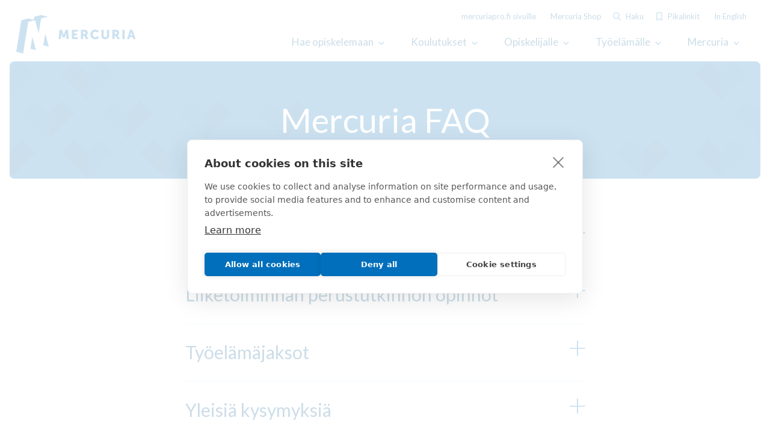

--- FILE ---
content_type: text/html; charset=UTF-8
request_url: https://www.mercuria.fi/opiskelijalle/mercuria-faq/
body_size: 16547
content:
<!doctype html>
<html lang="fi">

<head>
    <meta name="viewport" content="width=device-width, initial-scale=1">

    <meta name='robots' content='index, follow, max-image-preview:large, max-snippet:-1, max-video-preview:-1' />

<!-- Google Tag Manager for WordPress by gtm4wp.com -->
<script data-cfasync="false" data-pagespeed-no-defer>
	var gtm4wp_datalayer_name = "dataLayer";
	var dataLayer = dataLayer || [];
</script>
<!-- End Google Tag Manager for WordPress by gtm4wp.com -->
	<!-- This site is optimized with the Yoast SEO plugin v22.9 - https://yoast.com/wordpress/plugins/seo/ -->
	<title>Mercuria FAQ - Mercuria</title>
	<link rel="canonical" href="https://www.mercuria.fi/opiskelijalle/mercuria-faq/" />
	<meta property="og:locale" content="fi_FI" />
	<meta property="og:type" content="article" />
	<meta property="og:title" content="Mercuria FAQ - Mercuria" />
	<meta property="og:description" content="Mercuria FAQ" />
	<meta property="og:url" content="https://www.mercuria.fi/opiskelijalle/mercuria-faq/" />
	<meta property="og:site_name" content="Mercuria" />
	<meta property="article:modified_time" content="2025-08-01T10:01:29+00:00" />
	<meta name="twitter:card" content="summary_large_image" />
	<meta name="twitter:label1" content="Est. reading time" />
	<meta name="twitter:data1" content="1 minuutti" />
	<script type="application/ld+json" class="yoast-schema-graph">{"@context":"https://schema.org","@graph":[{"@type":"WebPage","@id":"https://www.mercuria.fi/opiskelijalle/mercuria-faq/","url":"https://www.mercuria.fi/opiskelijalle/mercuria-faq/","name":"Mercuria FAQ - Mercuria","isPartOf":{"@id":"https://www.mercuria.fi/#website"},"datePublished":"2022-04-05T11:31:47+00:00","dateModified":"2025-08-01T10:01:29+00:00","breadcrumb":{"@id":"https://www.mercuria.fi/opiskelijalle/mercuria-faq/#breadcrumb"},"inLanguage":"fi","potentialAction":[{"@type":"ReadAction","target":["https://www.mercuria.fi/opiskelijalle/mercuria-faq/"]}]},{"@type":"BreadcrumbList","@id":"https://www.mercuria.fi/opiskelijalle/mercuria-faq/#breadcrumb","itemListElement":[{"@type":"ListItem","position":1,"name":"Etusivu","item":"https://www.mercuria.fi/"},{"@type":"ListItem","position":2,"name":"Opiskelijalle","item":"https://www.mercuria.fi/opiskelijalle/"},{"@type":"ListItem","position":3,"name":"Mercuria FAQ"}]},{"@type":"WebSite","@id":"https://www.mercuria.fi/#website","url":"https://www.mercuria.fi/","name":"Mercuria","description":"","potentialAction":[{"@type":"SearchAction","target":{"@type":"EntryPoint","urlTemplate":"https://www.mercuria.fi/?s={search_term_string}"},"query-input":"required name=search_term_string"}],"inLanguage":"fi"}]}</script>
	<!-- / Yoast SEO plugin. -->


<link rel='dns-prefetch' href='//fonts.googleapis.com' />
<link rel="alternate" title="oEmbed (JSON)" type="application/json+oembed" href="https://www.mercuria.fi/wp-json/oembed/1.0/embed?url=https%3A%2F%2Fwww.mercuria.fi%2Fopiskelijalle%2Fmercuria-faq%2F&#038;lang=fi" />
<link rel="alternate" title="oEmbed (XML)" type="text/xml+oembed" href="https://www.mercuria.fi/wp-json/oembed/1.0/embed?url=https%3A%2F%2Fwww.mercuria.fi%2Fopiskelijalle%2Fmercuria-faq%2F&#038;format=xml&#038;lang=fi" />
<style id='wp-img-auto-sizes-contain-inline-css' type='text/css'>
img:is([sizes=auto i],[sizes^="auto," i]){contain-intrinsic-size:3000px 1500px}
/*# sourceURL=wp-img-auto-sizes-contain-inline-css */
</style>
<style id='wp-block-library-inline-css' type='text/css'>
:root{--wp-block-synced-color:#7a00df;--wp-block-synced-color--rgb:122,0,223;--wp-bound-block-color:var(--wp-block-synced-color);--wp-editor-canvas-background:#ddd;--wp-admin-theme-color:#007cba;--wp-admin-theme-color--rgb:0,124,186;--wp-admin-theme-color-darker-10:#006ba1;--wp-admin-theme-color-darker-10--rgb:0,107,160.5;--wp-admin-theme-color-darker-20:#005a87;--wp-admin-theme-color-darker-20--rgb:0,90,135;--wp-admin-border-width-focus:2px}@media (min-resolution:192dpi){:root{--wp-admin-border-width-focus:1.5px}}.wp-element-button{cursor:pointer}:root .has-very-light-gray-background-color{background-color:#eee}:root .has-very-dark-gray-background-color{background-color:#313131}:root .has-very-light-gray-color{color:#eee}:root .has-very-dark-gray-color{color:#313131}:root .has-vivid-green-cyan-to-vivid-cyan-blue-gradient-background{background:linear-gradient(135deg,#00d084,#0693e3)}:root .has-purple-crush-gradient-background{background:linear-gradient(135deg,#34e2e4,#4721fb 50%,#ab1dfe)}:root .has-hazy-dawn-gradient-background{background:linear-gradient(135deg,#faaca8,#dad0ec)}:root .has-subdued-olive-gradient-background{background:linear-gradient(135deg,#fafae1,#67a671)}:root .has-atomic-cream-gradient-background{background:linear-gradient(135deg,#fdd79a,#004a59)}:root .has-nightshade-gradient-background{background:linear-gradient(135deg,#330968,#31cdcf)}:root .has-midnight-gradient-background{background:linear-gradient(135deg,#020381,#2874fc)}:root{--wp--preset--font-size--normal:16px;--wp--preset--font-size--huge:42px}.has-regular-font-size{font-size:1em}.has-larger-font-size{font-size:2.625em}.has-normal-font-size{font-size:var(--wp--preset--font-size--normal)}.has-huge-font-size{font-size:var(--wp--preset--font-size--huge)}.has-text-align-center{text-align:center}.has-text-align-left{text-align:left}.has-text-align-right{text-align:right}.has-fit-text{white-space:nowrap!important}#end-resizable-editor-section{display:none}.aligncenter{clear:both}.items-justified-left{justify-content:flex-start}.items-justified-center{justify-content:center}.items-justified-right{justify-content:flex-end}.items-justified-space-between{justify-content:space-between}.screen-reader-text{border:0;clip-path:inset(50%);height:1px;margin:-1px;overflow:hidden;padding:0;position:absolute;width:1px;word-wrap:normal!important}.screen-reader-text:focus{background-color:#ddd;clip-path:none;color:#444;display:block;font-size:1em;height:auto;left:5px;line-height:normal;padding:15px 23px 14px;text-decoration:none;top:5px;width:auto;z-index:100000}html :where(.has-border-color){border-style:solid}html :where([style*=border-top-color]){border-top-style:solid}html :where([style*=border-right-color]){border-right-style:solid}html :where([style*=border-bottom-color]){border-bottom-style:solid}html :where([style*=border-left-color]){border-left-style:solid}html :where([style*=border-width]){border-style:solid}html :where([style*=border-top-width]){border-top-style:solid}html :where([style*=border-right-width]){border-right-style:solid}html :where([style*=border-bottom-width]){border-bottom-style:solid}html :where([style*=border-left-width]){border-left-style:solid}html :where(img[class*=wp-image-]){height:auto;max-width:100%}:where(figure){margin:0 0 1em}html :where(.is-position-sticky){--wp-admin--admin-bar--position-offset:var(--wp-admin--admin-bar--height,0px)}@media screen and (max-width:600px){html :where(.is-position-sticky){--wp-admin--admin-bar--position-offset:0px}}

/*# sourceURL=wp-block-library-inline-css */
</style><style id='wp-block-group-inline-css' type='text/css'>
.wp-block-group{box-sizing:border-box}:where(.wp-block-group.wp-block-group-is-layout-constrained){position:relative}
/*# sourceURL=https://www.mercuria.fi/wp-includes/blocks/group/style.min.css */
</style>
<style id='global-styles-inline-css' type='text/css'>
:root{--wp--preset--aspect-ratio--square: 1;--wp--preset--aspect-ratio--4-3: 4/3;--wp--preset--aspect-ratio--3-4: 3/4;--wp--preset--aspect-ratio--3-2: 3/2;--wp--preset--aspect-ratio--2-3: 2/3;--wp--preset--aspect-ratio--16-9: 16/9;--wp--preset--aspect-ratio--9-16: 9/16;--wp--preset--color--black: #000;--wp--preset--color--cyan-bluish-gray: #abb8c3;--wp--preset--color--white: #fff;--wp--preset--color--pale-pink: #f78da7;--wp--preset--color--vivid-red: #cf2e2e;--wp--preset--color--luminous-vivid-orange: #ff6900;--wp--preset--color--luminous-vivid-amber: #fcb900;--wp--preset--color--light-green-cyan: #7bdcb5;--wp--preset--color--vivid-green-cyan: #00d084;--wp--preset--color--pale-cyan-blue: #8ed1fc;--wp--preset--color--vivid-cyan-blue: #0693e3;--wp--preset--color--vivid-purple: #9b51e0;--wp--preset--color--gray: #434A50;--wp--preset--color--gray-dark: #434A4F;--wp--preset--color--gray-1: #191B1D;--wp--preset--color--gray-4: #EDF2F5;--wp--preset--color--magenta: #D31B7D;--wp--preset--color--blue: #006FBA;--wp--preset--color--blue-dark: #01558D;--wp--preset--color--blue-light: #9BD7FF;--wp--preset--color--blue-lightest: #CDEBFF;--wp--preset--gradient--vivid-cyan-blue-to-vivid-purple: linear-gradient(135deg,rgb(6,147,227) 0%,rgb(155,81,224) 100%);--wp--preset--gradient--light-green-cyan-to-vivid-green-cyan: linear-gradient(135deg,rgb(122,220,180) 0%,rgb(0,208,130) 100%);--wp--preset--gradient--luminous-vivid-amber-to-luminous-vivid-orange: linear-gradient(135deg,rgb(252,185,0) 0%,rgb(255,105,0) 100%);--wp--preset--gradient--luminous-vivid-orange-to-vivid-red: linear-gradient(135deg,rgb(255,105,0) 0%,rgb(207,46,46) 100%);--wp--preset--gradient--very-light-gray-to-cyan-bluish-gray: linear-gradient(135deg,rgb(238,238,238) 0%,rgb(169,184,195) 100%);--wp--preset--gradient--cool-to-warm-spectrum: linear-gradient(135deg,rgb(74,234,220) 0%,rgb(151,120,209) 20%,rgb(207,42,186) 40%,rgb(238,44,130) 60%,rgb(251,105,98) 80%,rgb(254,248,76) 100%);--wp--preset--gradient--blush-light-purple: linear-gradient(135deg,rgb(255,206,236) 0%,rgb(152,150,240) 100%);--wp--preset--gradient--blush-bordeaux: linear-gradient(135deg,rgb(254,205,165) 0%,rgb(254,45,45) 50%,rgb(107,0,62) 100%);--wp--preset--gradient--luminous-dusk: linear-gradient(135deg,rgb(255,203,112) 0%,rgb(199,81,192) 50%,rgb(65,88,208) 100%);--wp--preset--gradient--pale-ocean: linear-gradient(135deg,rgb(255,245,203) 0%,rgb(182,227,212) 50%,rgb(51,167,181) 100%);--wp--preset--gradient--electric-grass: linear-gradient(135deg,rgb(202,248,128) 0%,rgb(113,206,126) 100%);--wp--preset--gradient--midnight: linear-gradient(135deg,rgb(2,3,129) 0%,rgb(40,116,252) 100%);--wp--preset--font-size--small: 13px;--wp--preset--font-size--medium: 20px;--wp--preset--font-size--large: 36px;--wp--preset--font-size--x-large: 42px;--wp--preset--spacing--20: 0.44rem;--wp--preset--spacing--30: 0.67rem;--wp--preset--spacing--40: 1rem;--wp--preset--spacing--50: 1.5rem;--wp--preset--spacing--60: 2.25rem;--wp--preset--spacing--70: 3.38rem;--wp--preset--spacing--80: 5.06rem;--wp--preset--shadow--natural: 6px 6px 9px rgba(0, 0, 0, 0.2);--wp--preset--shadow--deep: 12px 12px 50px rgba(0, 0, 0, 0.4);--wp--preset--shadow--sharp: 6px 6px 0px rgba(0, 0, 0, 0.2);--wp--preset--shadow--outlined: 6px 6px 0px -3px rgb(255, 255, 255), 6px 6px rgb(0, 0, 0);--wp--preset--shadow--crisp: 6px 6px 0px rgb(0, 0, 0);}:where(.is-layout-flex){gap: 0.5em;}:where(.is-layout-grid){gap: 0.5em;}body .is-layout-flex{display: flex;}.is-layout-flex{flex-wrap: wrap;align-items: center;}.is-layout-flex > :is(*, div){margin: 0;}body .is-layout-grid{display: grid;}.is-layout-grid > :is(*, div){margin: 0;}:where(.wp-block-columns.is-layout-flex){gap: 2em;}:where(.wp-block-columns.is-layout-grid){gap: 2em;}:where(.wp-block-post-template.is-layout-flex){gap: 1.25em;}:where(.wp-block-post-template.is-layout-grid){gap: 1.25em;}.has-black-color{color: var(--wp--preset--color--black) !important;}.has-cyan-bluish-gray-color{color: var(--wp--preset--color--cyan-bluish-gray) !important;}.has-white-color{color: var(--wp--preset--color--white) !important;}.has-pale-pink-color{color: var(--wp--preset--color--pale-pink) !important;}.has-vivid-red-color{color: var(--wp--preset--color--vivid-red) !important;}.has-luminous-vivid-orange-color{color: var(--wp--preset--color--luminous-vivid-orange) !important;}.has-luminous-vivid-amber-color{color: var(--wp--preset--color--luminous-vivid-amber) !important;}.has-light-green-cyan-color{color: var(--wp--preset--color--light-green-cyan) !important;}.has-vivid-green-cyan-color{color: var(--wp--preset--color--vivid-green-cyan) !important;}.has-pale-cyan-blue-color{color: var(--wp--preset--color--pale-cyan-blue) !important;}.has-vivid-cyan-blue-color{color: var(--wp--preset--color--vivid-cyan-blue) !important;}.has-vivid-purple-color{color: var(--wp--preset--color--vivid-purple) !important;}.has-black-background-color{background-color: var(--wp--preset--color--black) !important;}.has-cyan-bluish-gray-background-color{background-color: var(--wp--preset--color--cyan-bluish-gray) !important;}.has-white-background-color{background-color: var(--wp--preset--color--white) !important;}.has-pale-pink-background-color{background-color: var(--wp--preset--color--pale-pink) !important;}.has-vivid-red-background-color{background-color: var(--wp--preset--color--vivid-red) !important;}.has-luminous-vivid-orange-background-color{background-color: var(--wp--preset--color--luminous-vivid-orange) !important;}.has-luminous-vivid-amber-background-color{background-color: var(--wp--preset--color--luminous-vivid-amber) !important;}.has-light-green-cyan-background-color{background-color: var(--wp--preset--color--light-green-cyan) !important;}.has-vivid-green-cyan-background-color{background-color: var(--wp--preset--color--vivid-green-cyan) !important;}.has-pale-cyan-blue-background-color{background-color: var(--wp--preset--color--pale-cyan-blue) !important;}.has-vivid-cyan-blue-background-color{background-color: var(--wp--preset--color--vivid-cyan-blue) !important;}.has-vivid-purple-background-color{background-color: var(--wp--preset--color--vivid-purple) !important;}.has-black-border-color{border-color: var(--wp--preset--color--black) !important;}.has-cyan-bluish-gray-border-color{border-color: var(--wp--preset--color--cyan-bluish-gray) !important;}.has-white-border-color{border-color: var(--wp--preset--color--white) !important;}.has-pale-pink-border-color{border-color: var(--wp--preset--color--pale-pink) !important;}.has-vivid-red-border-color{border-color: var(--wp--preset--color--vivid-red) !important;}.has-luminous-vivid-orange-border-color{border-color: var(--wp--preset--color--luminous-vivid-orange) !important;}.has-luminous-vivid-amber-border-color{border-color: var(--wp--preset--color--luminous-vivid-amber) !important;}.has-light-green-cyan-border-color{border-color: var(--wp--preset--color--light-green-cyan) !important;}.has-vivid-green-cyan-border-color{border-color: var(--wp--preset--color--vivid-green-cyan) !important;}.has-pale-cyan-blue-border-color{border-color: var(--wp--preset--color--pale-cyan-blue) !important;}.has-vivid-cyan-blue-border-color{border-color: var(--wp--preset--color--vivid-cyan-blue) !important;}.has-vivid-purple-border-color{border-color: var(--wp--preset--color--vivid-purple) !important;}.has-vivid-cyan-blue-to-vivid-purple-gradient-background{background: var(--wp--preset--gradient--vivid-cyan-blue-to-vivid-purple) !important;}.has-light-green-cyan-to-vivid-green-cyan-gradient-background{background: var(--wp--preset--gradient--light-green-cyan-to-vivid-green-cyan) !important;}.has-luminous-vivid-amber-to-luminous-vivid-orange-gradient-background{background: var(--wp--preset--gradient--luminous-vivid-amber-to-luminous-vivid-orange) !important;}.has-luminous-vivid-orange-to-vivid-red-gradient-background{background: var(--wp--preset--gradient--luminous-vivid-orange-to-vivid-red) !important;}.has-very-light-gray-to-cyan-bluish-gray-gradient-background{background: var(--wp--preset--gradient--very-light-gray-to-cyan-bluish-gray) !important;}.has-cool-to-warm-spectrum-gradient-background{background: var(--wp--preset--gradient--cool-to-warm-spectrum) !important;}.has-blush-light-purple-gradient-background{background: var(--wp--preset--gradient--blush-light-purple) !important;}.has-blush-bordeaux-gradient-background{background: var(--wp--preset--gradient--blush-bordeaux) !important;}.has-luminous-dusk-gradient-background{background: var(--wp--preset--gradient--luminous-dusk) !important;}.has-pale-ocean-gradient-background{background: var(--wp--preset--gradient--pale-ocean) !important;}.has-electric-grass-gradient-background{background: var(--wp--preset--gradient--electric-grass) !important;}.has-midnight-gradient-background{background: var(--wp--preset--gradient--midnight) !important;}.has-small-font-size{font-size: var(--wp--preset--font-size--small) !important;}.has-medium-font-size{font-size: var(--wp--preset--font-size--medium) !important;}.has-large-font-size{font-size: var(--wp--preset--font-size--large) !important;}.has-x-large-font-size{font-size: var(--wp--preset--font-size--x-large) !important;}
/*# sourceURL=global-styles-inline-css */
</style>

<style id='classic-theme-styles-inline-css' type='text/css'>
/*! This file is auto-generated */
.wp-block-button__link{color:#fff;background-color:#32373c;border-radius:9999px;box-shadow:none;text-decoration:none;padding:calc(.667em + 2px) calc(1.333em + 2px);font-size:1.125em}.wp-block-file__button{background:#32373c;color:#fff;text-decoration:none}
/*# sourceURL=/wp-includes/css/classic-themes.min.css */
</style>
<link rel='stylesheet' id='search-filter-plugin-styles-css' href='https://www.mercuria.fi/app/plugins/search-filter-pro/public/assets/css/search-filter.min.css?ver=2.5.19' type='text/css' media='all' />
<link rel='stylesheet' id='h5p-plugin-styles-css' href='https://www.mercuria.fi/app/plugins/h5p/h5p-php-library/styles/h5p.css?ver=1.16.2' type='text/css' media='all' />
<link rel='stylesheet' id='main-styles-css' href='https://www.mercuria.fi/app/themes/mercuria-theme/dist/styles/styles.min.70293fd53379a6e9fb49.css?ver=6.9' type='text/css' media='all' />
<link rel='stylesheet' id='google-fonts-css' href='https://fonts.googleapis.com/css2?family=Lato:wght@400;700&#038;display=swap' type='text/css' media='all' />
<link rel='stylesheet' id='wp-featherlight-css' href='https://www.mercuria.fi/app/plugins/wp-featherlight/css/wp-featherlight.min.css?ver=1.3.4' type='text/css' media='all' />
<link rel='stylesheet' id='wp-block-heading-css' href='https://www.mercuria.fi/wp-includes/blocks/heading/style.min.css?ver=6.9' type='text/css' media='all' />
<script type="text/javascript" src="https://www.mercuria.fi/wp-includes/js/jquery/jquery.min.js?ver=3.7.1" id="jquery-core-js"></script>
<script type="text/javascript" src="https://www.mercuria.fi/wp-includes/js/jquery/jquery-migrate.min.js?ver=3.4.1" id="jquery-migrate-js"></script>
<script type="text/javascript" id="search-filter-plugin-build-js-extra">
/* <![CDATA[ */
var SF_LDATA = {"ajax_url":"https://www.mercuria.fi/wp-admin/admin-ajax.php","home_url":"https://www.mercuria.fi/","extensions":[]};
//# sourceURL=search-filter-plugin-build-js-extra
/* ]]> */
</script>
<script type="text/javascript" src="https://www.mercuria.fi/app/plugins/search-filter-pro/public/assets/js/search-filter-build.min.js?ver=2.5.19" id="search-filter-plugin-build-js"></script>
<script type="text/javascript" src="https://www.mercuria.fi/app/plugins/search-filter-pro/public/assets/js/chosen.jquery.min.js?ver=2.5.19" id="search-filter-plugin-chosen-js"></script>
<link rel="https://api.w.org/" href="https://www.mercuria.fi/wp-json/" /><link rel="alternate" title="JSON" type="application/json" href="https://www.mercuria.fi/wp-json/wp/v2/pages/13524" /><link rel='shortlink' href='https://www.mercuria.fi/?p=13524' />

<!-- Google Tag Manager for WordPress by gtm4wp.com -->
<!-- GTM Container placement set to footer -->
<script data-cfasync="false" data-pagespeed-no-defer>
	var dataLayer_content = {"pagePostType":"page","pagePostType2":"single-page","pagePostAuthor":"hannele.sepperi"};
	dataLayer.push( dataLayer_content );
</script>
<script data-cfasync="false" data-pagespeed-no-defer>
(function(w,d,s,l,i){w[l]=w[l]||[];w[l].push({'gtm.start':
new Date().getTime(),event:'gtm.js'});var f=d.getElementsByTagName(s)[0],
j=d.createElement(s),dl=l!='dataLayer'?'&l='+l:'';j.async=true;j.src=
'//www.googletagmanager.com/gtm.js?id='+i+dl;f.parentNode.insertBefore(j,f);
})(window,document,'script','dataLayer','GTM-5BW5FPG');
</script>
<!-- End Google Tag Manager for WordPress by gtm4wp.com --><link rel="icon" href="https://www.mercuria.fi/app/uploads/2022/02/cropped-M-favicon-32x32.png" sizes="32x32" />
<link rel="icon" href="https://www.mercuria.fi/app/uploads/2022/02/cropped-M-favicon-192x192.png" sizes="192x192" />
<link rel="apple-touch-icon" href="https://www.mercuria.fi/app/uploads/2022/02/cropped-M-favicon-180x180.png" />
<meta name="msapplication-TileImage" content="https://www.mercuria.fi/app/uploads/2022/02/cropped-M-favicon-270x270.png" />
		<style type="text/css" id="wp-custom-css">
			.unclickable > a {
pointer-events: none;
}
		</style>
		<noscript><style id="rocket-lazyload-nojs-css">.rll-youtube-player, [data-lazy-src]{display:none !important;}</style></noscript></head>

<body class="wp-singular page-template-default page page-id-13524 page-child parent-pageid-12213 wp-embed-responsive wp-theme-mercuria-theme wp-featherlight-captions">


    <header id="header" class="header container-fluid ">
        <div class="header--inner">

            <div class="navigation-search not-visible">
    <div class="d-lg-none col-12 d-flex align-items-center mt-4">
        <img aria-hidden="true" class="me-2" src="https://www.mercuria.fi/app/themes/mercuria-theme/dist//images/icons/icon-search-white.svg">
        <h3 class="mb-0">Hae</h3>
    </div>
    <div class="col-12 offset-lg-4 col-lg-4 d-flex justify-content-center">
        <form role="search" method="get" class="search-form" action="/">
            <label>
                <span class="screen-reader-text">Hae:</span>
                <input type="search" class="search-field" placeholder="Hae" value="" name="s">
            </label>
            <div class="search-submit-container">
                <input type="submit" class="search-submit" value="Hae">
            </div>
        </form>
    </div>
    <div class="col-lg-4 pe-lg-5 d-flex justify-content-end close-search-container">
        <button class="close-search" role="button">
            <span class="visually-hidden">
                Sulje haku            </span>
        </button>
    </div>

</div>

            
    <nav id="navbar-main" class="navbar navbar-desktop navbar-expand-lg d-none d-lg-block">
    <div class="container-fluid">

        <a class="navbar-brand" alt="Home" href="https://www.mercuria.fi">
            <img alt="Logo" src="https://www.mercuria.fi/app/uploads/2022/02/Mercuria_logo_rgb.svg">

            <span class="visually-hidden">
                Mercuria            </span>
        </a>

        <div class="collapse navbar-collapse">
            <div class="navbar-top navbar-top-desktop">
                <ul id="menu-top-menu-fi" class="navbar-nav ml-auto"><li id="menu-item-78" class="menu-item menu-item-type-custom menu-item-object-custom menu-item-78 nav-item"><a target="_blank" href="https://mercuriapro.fi" class="nav-link">mercuriapro.fi sivuille</a></li>
<li id="menu-item-12413" class="menu-item menu-item-type-custom menu-item-object-custom menu-item-12413 nav-item"><a target="_blank" href="https://shop.mercuria.fi/" class="nav-link">Mercuria Shop</a></li>
<li id="menu-item-80" class="search-btn menu-item menu-item-type-custom menu-item-object-custom menu-item-80 nav-item"><a href="#" class="nav-link">Haku</a></li>
<li id="menu-item-81" class="quick-links menu-item menu-item-type-custom menu-item-object-custom menu-item-has-children menu-item-81 nav-item dropdown"><a href="#" class="nav-link depth-0" aria-haspopup="true" aria-expanded="false">Pikalinkit</a>
      <button class="dropdown-toggle" role="button" data-bs-toggle="dropdown" aria-haspopup="true" aria-expanded="false">
        <span class="visually-hidden">
          Avaa tai sulje alasvetovalikko
        </span>
        <span class="dropdown-toggle--icon"></span>
      </button>
<div class="dropdown-menu">

<div class="dropdown-menu--inner">
<a target="_blank" href="https://mercuria.inschool.fi/" class=" dropdown-item" data-target="#">Wilma</a><a target="_blank" href="https://ekampus.mercuria.fi/login/index.php" class=" dropdown-item" data-target="#">eKampus</a><a target="_blank" href="https://portal.office.com/" class=" dropdown-item" data-target="#">Microsoft 365</a></div>
</div>
</li>
<li id="menu-item-16907-en" class="lang-item lang-item-4 lang-item-en no-translation lang-item-first menu-item menu-item-type-custom menu-item-object-custom menu-item-16907-en nav-item"><a href="https://www.mercuria.fi/en/" class="nav-link" hreflang="en-US" lang="en-US">In English</a></li>
</ul>            </div>
            <div class="navbar-bottom">
                <ul id="menu-main-menu-fi" class="navbar-nav ml-auto"><li id="menu-item-12197" class="menu-item menu-item-type-post_type menu-item-object-page menu-item-has-children menu-item-12197 nav-item dropdown"><a href="https://www.mercuria.fi/hae-opiskelemaan/" class="nav-link depth-0" aria-haspopup="true" aria-expanded="false">Hae opiskelemaan</a>
      <button class="dropdown-toggle" role="button" data-bs-toggle="dropdown" aria-haspopup="true" aria-expanded="false">
        <span class="visually-hidden">
          Avaa tai sulje alasvetovalikko
        </span>
        <span class="dropdown-toggle--icon"></span>
      </button>
<div class="dropdown-menu">

<div class="dropdown-menu--inner">
<a href="https://www.mercuria.fi/hae-opiskelemaan/yhteishaku/" class=" dropdown-item" data-target="#">Yhteishaku</a><a href="https://www.mercuriapro.fi/koulutukset" class=" dropdown-item" data-target="#">Jatkuva haku, aikuiset</a><a href="https://www.mercuria.fi/hae-opiskelemaan/jatkuvahaku_oppivelvolliset/" class=" dropdown-item" data-target="#">Jatkuva haku, oppivelvolliset</a></div>
</div>
</li>
<li id="menu-item-12196" class="menu-item menu-item-type-post_type menu-item-object-page menu-item-has-children menu-item-12196 nav-item dropdown"><a href="https://www.mercuria.fi/koulutukset/" class="nav-link depth-0" aria-haspopup="true" aria-expanded="false">Koulutukset</a>
      <button class="dropdown-toggle" role="button" data-bs-toggle="dropdown" aria-haspopup="true" aria-expanded="false">
        <span class="visually-hidden">
          Avaa tai sulje alasvetovalikko
        </span>
        <span class="dropdown-toggle--icon"></span>
      </button>
<div class="dropdown-menu">

<div class="dropdown-menu--inner">
<a href="https://www.mercuria.fi/koulutukset/liiketoiminnan-perustutkinto-oppivelvolliset/" class=" dropdown-item" data-target="#">Liiketoiminnan perustutkinto, oppivelvolliset</a><a target="_blank" href="https://www.mercuriapro.fi/liiketoiminnan-perustutkinto" class=" dropdown-item" data-target="#">Liiketoiminnan perustutkinto, aikuiset</a><a href="https://www.mercuria.fi/koulutukset/kaksoistutkinto-merkonomi-ylioppilas/" class=" dropdown-item" data-target="#">Kaksoistutkinto</a><a target="_blank" href="https://www.mercuriapro.fi/koulutukset/#ammattitutkinnot" class=" dropdown-item" data-target="#">Ammatti- ja erikoisammattitutkinnot</a></div>
</div>
</li>
<li id="menu-item-12231" class="menu-item menu-item-type-post_type menu-item-object-page current-page-ancestor current-page-parent menu-item-has-children menu-item-12231 nav-item dropdown"><a href="https://www.mercuria.fi/opiskelijalle/" class="nav-link depth-0" aria-haspopup="true" aria-expanded="false">Opiskelijalle</a>
      <button class="dropdown-toggle" role="button" data-bs-toggle="dropdown" aria-haspopup="true" aria-expanded="false">
        <span class="visually-hidden">
          Avaa tai sulje alasvetovalikko
        </span>
        <span class="dropdown-toggle--icon"></span>
      </button>
<div class="dropdown-menu">

<div class="dropdown-menu--inner">
<a href="https://www.mercuria.fi/opiskelijalle/digipalvelut/" class=" dropdown-item" data-target="#">Digipalvelut</a><a href="https://www.mercuria.fi/opiskelijalle/helppi-opiskelijapalvelut/" class=" dropdown-item" data-target="#">Helppi – Opiskelijapalvelut</a><a href="https://www.mercuria.fi/jarjestyssaannot/" class=" dropdown-item" data-target="#">Järjestyssäännöt</a><a href="https://www.mercuria.fi/opiskelijalle/liikuntapalvelut/" class=" dropdown-item" data-target="#">Liikuntapalvelut</a><a href="https://www.mercuria.fi/opiskelijalle/lukuvuoden-aikataulut/" class=" dropdown-item" data-target="#">Lukuvuoden aikataulut</a><a href="https://www.mercuria.fi/ohjaus-ja-hyvinvointi/" class=" dropdown-item" data-target="#">Ohjaus ja hyvinvointi</a><a href="https://www.mercuria.fi/opiskelijalle/osaajapolut/" class=" dropdown-item" data-target="#">Osaajapolut</a><a href="https://www.mercuria.fi/opas-uudelle-opiskelijalle/" class=" dropdown-item" data-target="#">Opas uudelle opiskelijalle</a><a href="https://www.mercuria.fi/opiskelijalle/paikalliset-tutkinnon-osat/" class=" dropdown-item" data-target="#">Paikalliset tutkinnon osat</a><a href="https://www.mercuria.fi/opiskelijalle/ravintola-traderia/" class=" dropdown-item" data-target="#">Ravintola Traderia</a></div>
</div>
</li>
<li id="menu-item-12248" class="menu-item menu-item-type-post_type menu-item-object-page menu-item-has-children menu-item-12248 nav-item dropdown"><a href="https://www.mercuria.fi/tyoelamalle/" class="nav-link depth-0" aria-haspopup="true" aria-expanded="false">Työelämälle</a>
      <button class="dropdown-toggle" role="button" data-bs-toggle="dropdown" aria-haspopup="true" aria-expanded="false">
        <span class="visually-hidden">
          Avaa tai sulje alasvetovalikko
        </span>
        <span class="dropdown-toggle--icon"></span>
      </button>
<div class="dropdown-menu">

<div class="dropdown-menu--inner">
<a href="https://www.mercuria.fi/tyoelamalle/rekrytoi-meilta/" class=" dropdown-item" data-target="#">Rekrytoi meiltä</a><a href="https://www.mercuria.fi/tyoelamalle/tyoelamajaksot/" class=" dropdown-item" data-target="#">Työelämäjaksot</a><a href="https://www.mercuria.fi/tyoelamalle/palvelut-tyoelamalle/" class=" dropdown-item" data-target="#">Palvelut työelämälle</a><a href="https://www.mercuria.fi/tyoelamalle/avainkumppanuudet/" class=" dropdown-item" data-target="#">Avainkumppanuudet</a></div>
</div>
</li>
<li id="menu-item-14695" class="menu-item menu-item-type-post_type menu-item-object-page current-menu-ancestor current-menu-parent current_page_parent current_page_ancestor menu-item-has-children menu-item-14695 nav-item dropdown"><a href="https://www.mercuria.fi/tietoa-meista/" class="nav-link depth-0" aria-haspopup="true" aria-expanded="false">Mercuria</a>
      <button class="dropdown-toggle" role="button" data-bs-toggle="dropdown" aria-haspopup="true" aria-expanded="false">
        <span class="visually-hidden">
          Avaa tai sulje alasvetovalikko
        </span>
        <span class="dropdown-toggle--icon"></span>
      </button>
<div class="dropdown-menu">

<div class="dropdown-menu--inner">
<a href="https://www.mercuria.fi/yhteystiedot/" class=" dropdown-item" data-target="#">Yhteystiedot</a><a href="https://www.mercuria.fi/yhteystiedot/ajankohtaista/" class=" dropdown-item" data-target="#">Ajankohtaista</a><a href="https://www.mercuria.fi/hankkeet-ja-kehittamisprojektit/" class=" dropdown-item" data-target="#">Hankkeet ja kehittämisprojektit</a><a href="https://www.mercuria.fi/kansainvalinen-mercuria/" class=" dropdown-item" data-target="#">Kansainvälinen Mercuria</a><a href="https://www.mercuria.fi/kaupanalanohjaaja/" class=" dropdown-item" data-target="#">Kaupan koulutuksen kehittämiskeskus</a><a href="https://www.mercuria.fi/opintojen-paatyttya/" class=" dropdown-item" data-target="#">Opintojen päätyttyä</a><a href="https://www.mercuria.fi/opiskelijalle/mercuria-faq/" class=" dropdown-item active" data-target="#">Mercuria FAQ</a><a href="https://www.mercuria.fi/ura-mercuriassa/" class=" dropdown-item" data-target="#">Ura Mercuriassa</a><a href="https://www.mercuria.fi/yhteiskuntavastuu/" class=" dropdown-item" data-target="#">Yhteiskuntavastuu</a></div>
</div>
</li>
</ul>            </div>
        </div>
    </div>
</nav>

<nav id="navbar-main-mobile" class="navbar navbar-mobile d-lg-none">
    <div class="container-fluid">

        <a class="navbar-brand" alt="Home" href="https://www.mercuria.fi">
            <img alt="Logo" src="https://www.mercuria.fi/app/uploads/2022/02/Mercuria_logo_rgb.svg">

            <span class="visually-hidden">
                Mercuria            </span>
        </a>

        <button class="navbar-toggler not-active" id="menu-toggle" type="button" data-toggle="collapse" data-target="#navbarSupportedContent" aria-controls="navbarSupportedContent" aria-expanded="false" aria-label="Toggle navigation">

            <div class="navbar-toggler-text">
                Menu            </div>
            <div class="navbar-toggler-text">
                Sulje            </div>
            <div class="hamburger-box">
                <span></span>
                <span></span>
            </div>

        </button>

        <div id="navbarSupportedContent" class="collapse navbar-collapse ">
            <div class="navbar-main navbar-main-mobile">
                <ul id="menu-main-menu-fi-1" class="navbar-nav"><li class="menu-item menu-item-type-post_type menu-item-object-page menu-item-has-children menu-item-12197 nav-item dropdown"><a href="https://www.mercuria.fi/hae-opiskelemaan/" class="nav-link depth-0" aria-haspopup="true" aria-expanded="false">Hae opiskelemaan</a>
      <button class="dropdown-toggle" role="button" data-bs-toggle="dropdown" aria-haspopup="true" aria-expanded="false">
        <span class="visually-hidden">
          Avaa tai sulje alasvetovalikko
        </span>
        <span class="dropdown-toggle--icon"></span>
      </button>
<div class="dropdown-menu">

<div class="dropdown-menu--inner">
<a href="https://www.mercuria.fi/hae-opiskelemaan/yhteishaku/" class=" dropdown-item" data-target="#">Yhteishaku</a><a href="https://www.mercuriapro.fi/koulutukset" class=" dropdown-item" data-target="#">Jatkuva haku, aikuiset</a><a href="https://www.mercuria.fi/hae-opiskelemaan/jatkuvahaku_oppivelvolliset/" class=" dropdown-item" data-target="#">Jatkuva haku, oppivelvolliset</a></div>
</div>
</li>
<li class="menu-item menu-item-type-post_type menu-item-object-page menu-item-has-children menu-item-12196 nav-item dropdown"><a href="https://www.mercuria.fi/koulutukset/" class="nav-link depth-0" aria-haspopup="true" aria-expanded="false">Koulutukset</a>
      <button class="dropdown-toggle" role="button" data-bs-toggle="dropdown" aria-haspopup="true" aria-expanded="false">
        <span class="visually-hidden">
          Avaa tai sulje alasvetovalikko
        </span>
        <span class="dropdown-toggle--icon"></span>
      </button>
<div class="dropdown-menu">

<div class="dropdown-menu--inner">
<a href="https://www.mercuria.fi/koulutukset/liiketoiminnan-perustutkinto-oppivelvolliset/" class=" dropdown-item" data-target="#">Liiketoiminnan perustutkinto, oppivelvolliset</a><a target="_blank" href="https://www.mercuriapro.fi/liiketoiminnan-perustutkinto" class=" dropdown-item" data-target="#">Liiketoiminnan perustutkinto, aikuiset</a><a href="https://www.mercuria.fi/koulutukset/kaksoistutkinto-merkonomi-ylioppilas/" class=" dropdown-item" data-target="#">Kaksoistutkinto</a><a target="_blank" href="https://www.mercuriapro.fi/koulutukset/#ammattitutkinnot" class=" dropdown-item" data-target="#">Ammatti- ja erikoisammattitutkinnot</a></div>
</div>
</li>
<li class="menu-item menu-item-type-post_type menu-item-object-page current-page-ancestor current-page-parent menu-item-has-children menu-item-12231 nav-item dropdown"><a href="https://www.mercuria.fi/opiskelijalle/" class="nav-link depth-0" aria-haspopup="true" aria-expanded="false">Opiskelijalle</a>
      <button class="dropdown-toggle" role="button" data-bs-toggle="dropdown" aria-haspopup="true" aria-expanded="false">
        <span class="visually-hidden">
          Avaa tai sulje alasvetovalikko
        </span>
        <span class="dropdown-toggle--icon"></span>
      </button>
<div class="dropdown-menu">

<div class="dropdown-menu--inner">
<a href="https://www.mercuria.fi/opiskelijalle/digipalvelut/" class=" dropdown-item" data-target="#">Digipalvelut</a><a href="https://www.mercuria.fi/opiskelijalle/helppi-opiskelijapalvelut/" class=" dropdown-item" data-target="#">Helppi – Opiskelijapalvelut</a><a href="https://www.mercuria.fi/jarjestyssaannot/" class=" dropdown-item" data-target="#">Järjestyssäännöt</a><a href="https://www.mercuria.fi/opiskelijalle/liikuntapalvelut/" class=" dropdown-item" data-target="#">Liikuntapalvelut</a><a href="https://www.mercuria.fi/opiskelijalle/lukuvuoden-aikataulut/" class=" dropdown-item" data-target="#">Lukuvuoden aikataulut</a><a href="https://www.mercuria.fi/ohjaus-ja-hyvinvointi/" class=" dropdown-item" data-target="#">Ohjaus ja hyvinvointi</a><a href="https://www.mercuria.fi/opiskelijalle/osaajapolut/" class=" dropdown-item" data-target="#">Osaajapolut</a><a href="https://www.mercuria.fi/opas-uudelle-opiskelijalle/" class=" dropdown-item" data-target="#">Opas uudelle opiskelijalle</a><a href="https://www.mercuria.fi/opiskelijalle/paikalliset-tutkinnon-osat/" class=" dropdown-item" data-target="#">Paikalliset tutkinnon osat</a><a href="https://www.mercuria.fi/opiskelijalle/ravintola-traderia/" class=" dropdown-item" data-target="#">Ravintola Traderia</a></div>
</div>
</li>
<li class="menu-item menu-item-type-post_type menu-item-object-page menu-item-has-children menu-item-12248 nav-item dropdown"><a href="https://www.mercuria.fi/tyoelamalle/" class="nav-link depth-0" aria-haspopup="true" aria-expanded="false">Työelämälle</a>
      <button class="dropdown-toggle" role="button" data-bs-toggle="dropdown" aria-haspopup="true" aria-expanded="false">
        <span class="visually-hidden">
          Avaa tai sulje alasvetovalikko
        </span>
        <span class="dropdown-toggle--icon"></span>
      </button>
<div class="dropdown-menu">

<div class="dropdown-menu--inner">
<a href="https://www.mercuria.fi/tyoelamalle/rekrytoi-meilta/" class=" dropdown-item" data-target="#">Rekrytoi meiltä</a><a href="https://www.mercuria.fi/tyoelamalle/tyoelamajaksot/" class=" dropdown-item" data-target="#">Työelämäjaksot</a><a href="https://www.mercuria.fi/tyoelamalle/palvelut-tyoelamalle/" class=" dropdown-item" data-target="#">Palvelut työelämälle</a><a href="https://www.mercuria.fi/tyoelamalle/avainkumppanuudet/" class=" dropdown-item" data-target="#">Avainkumppanuudet</a></div>
</div>
</li>
<li class="menu-item menu-item-type-post_type menu-item-object-page current-menu-ancestor current-menu-parent current_page_parent current_page_ancestor menu-item-has-children menu-item-14695 nav-item dropdown"><a href="https://www.mercuria.fi/tietoa-meista/" class="nav-link depth-0" aria-haspopup="true" aria-expanded="false">Mercuria</a>
      <button class="dropdown-toggle" role="button" data-bs-toggle="dropdown" aria-haspopup="true" aria-expanded="false">
        <span class="visually-hidden">
          Avaa tai sulje alasvetovalikko
        </span>
        <span class="dropdown-toggle--icon"></span>
      </button>
<div class="dropdown-menu">

<div class="dropdown-menu--inner">
<a href="https://www.mercuria.fi/yhteystiedot/" class=" dropdown-item" data-target="#">Yhteystiedot</a><a href="https://www.mercuria.fi/yhteystiedot/ajankohtaista/" class=" dropdown-item" data-target="#">Ajankohtaista</a><a href="https://www.mercuria.fi/hankkeet-ja-kehittamisprojektit/" class=" dropdown-item" data-target="#">Hankkeet ja kehittämisprojektit</a><a href="https://www.mercuria.fi/kansainvalinen-mercuria/" class=" dropdown-item" data-target="#">Kansainvälinen Mercuria</a><a href="https://www.mercuria.fi/kaupanalanohjaaja/" class=" dropdown-item" data-target="#">Kaupan koulutuksen kehittämiskeskus</a><a href="https://www.mercuria.fi/opintojen-paatyttya/" class=" dropdown-item" data-target="#">Opintojen päätyttyä</a><a href="https://www.mercuria.fi/opiskelijalle/mercuria-faq/" class=" dropdown-item active" data-target="#">Mercuria FAQ</a><a href="https://www.mercuria.fi/ura-mercuriassa/" class=" dropdown-item" data-target="#">Ura Mercuriassa</a><a href="https://www.mercuria.fi/yhteiskuntavastuu/" class=" dropdown-item" data-target="#">Yhteiskuntavastuu</a></div>
</div>
</li>
</ul>            </div>

            <div class="navbar-bottom navbar-bottom-mobile">
                <ul id="menu-mobile-bottom-menu-fi" class="navbar-nav"><li id="menu-item-12282" class="search-btn search-mobile menu-item menu-item-type-custom menu-item-object-custom menu-item-12282"><a href="#">Haku</a></li>
<li id="menu-item-12284" class="menu-item menu-item-type-custom menu-item-object-custom menu-item-12284"><a target="_blank" href="https://mercuriapro.fi">mercuriapro.fi sivuille</a></li>
<li id="menu-item-14368" class="menu-item menu-item-type-custom menu-item-object-custom menu-item-14368"><a href="https://shop.mercuria.fi/">Mercuria Shop</a></li>
<li id="menu-item-16943" class="menu-item menu-item-type-custom menu-item-object-custom menu-item-16943"><a href="https://mercuria.inschool.fi/">Wilma</a></li>
<li id="menu-item-16944" class="menu-item menu-item-type-custom menu-item-object-custom menu-item-16944"><a href="https://ekampus.mercuria.fi/">eKampus</a></li>
<li id="menu-item-16945" class="menu-item menu-item-type-custom menu-item-object-custom menu-item-16945"><a href="https://portal.office.com/">Microsoft 365</a></li>
<li id="menu-item-16947-en" class="lang-item lang-item-4 lang-item-en no-translation lang-item-first menu-item menu-item-type-custom menu-item-object-custom menu-item-16947-en"><a href="https://www.mercuria.fi/en/" hreflang="en-US" lang="en-US">In English</a></li>
</ul>                <!-- <ul class="language-toggle"> -->
                                    <!-- </ul> -->
            </div>
        </div>
    </div>
</nav>

        </div>
    </header>

<main id="main" role="main" class="site-main">

    
    <div class="page-container">
        <div class="site-main__content">
            
<div class="wp-block-group pattern-heading-banner has-white-color has-blue-background-color has-text-color has-background"><div class="wp-block-group__inner-container is-layout-flow wp-block-group-is-layout-flow">
<h1 class="wp-block-heading has-text-align-center mb-0 has-white-color has-text-color">Mercuria FAQ</h1>
</div></div>



<div id="accordion-block_fa2f616982d401f8b79f0c343eeefb13" class="accordion-block aligncenter ">
    <div class="row accordion-block__inner">
        <div class="col-12 px-0">


            <!-- The Loop -->
                        <div class="accordion" id="accordion">
                                                            
<div class="accordion-item">
    <div class="accordion-heading mb-0" id="block_fa2f616982d401f8b79f0c343eeefb13-heading-1">
        <button class="collapsed" type="button" data-bs-toggle="collapse" data-bs-target="#block_fa2f616982d401f8b79f0c343eeefb13-collapse-1" aria-expanded="false" aria-controls="block_fa2f616982d401f8b79f0c343eeefb13-collapse-1">
            Kaksoistutkinto        </button>
    </div>
    <div id="block_fa2f616982d401f8b79f0c343eeefb13-collapse-1" class="accordion-collapse collapse" aria-labelledby="block_fa2f616982d401f8b79f0c343eeefb13-heading-1">
        <div class="accordion-body">
            <p><b><span data-contrast="auto">Mitä aineita opiskellaan kaksoistutkinnossa</span></b><span data-contrast="auto">?</span><span data-ccp-props="{&quot;134233279&quot;:true,&quot;201341983&quot;:0,&quot;335559739&quot;:160,&quot;335559740&quot;:360}"><br />
</span><span data-contrast="auto">Uuden lain mukaan ylioppilaskirjoituksissa kirjoitetaan viisi ainetta. </span><span data-contrast="auto">Ainut pakollinen aine on äidinkieli. Sen lisäksi opiskelijoiden on kirjoitettava yksi pitkä </span><span data-contrast="auto">aine. Mercuriassa opiskelijat </span><span data-contrast="auto">opiskelevat</span><span data-contrast="auto"> pitkän englannin, joka myös kirjoitetaan pitkänä melko usein. Mutta opiskelijat ovat myös kirjoittaneet esim. pitkän matematiikan, jos he ovat </span><span data-contrast="auto">itsenäisesti (tai muussa lukiossa) </span><span data-contrast="auto">opiskelleet</span><span data-contrast="auto"> sii</span><span data-contrast="auto">hen tarvittavat taidot. Lisäksi Mercuriassa tarjotaan opetusta ruotsissa, </span><span data-contrast="auto">matematiikassa (lyhyt oppimäärä), </span><span data-contrast="auto">terveystiedossa, historiassa, psykologiassa</span><span data-contrast="auto"> ja</span><span data-contrast="auto"> yhteiskuntaopissa</span><span data-contrast="auto">.</span><span data-ccp-props="{&quot;134233279&quot;:true,&quot;201341983&quot;:0,&quot;335559685&quot;:720,&quot;335559739&quot;:160,&quot;335559740&quot;:360}"> </span></p>
<p><b><span data-contrast="auto">Voiko kirjoittaa pitkän matematiikan</span></b><span data-contrast="auto">?</span><span data-contrast="auto"> </span><span data-ccp-props="{&quot;134233279&quot;:true,&quot;201341983&quot;:0,&quot;335559739&quot;:160,&quot;335559740&quot;:360}"><br />
</span><span data-contrast="auto">Opiskelija voi periaatteessa kirjoittaa pakollisten aineiden lisäksi mitä tahansa</span><span data-contrast="auto"> </span><span data-contrast="auto">opiskelemiaan </span><span data-contrast="auto">aineita. </span><span data-contrast="auto">Mercurian</span><span data-contrast="auto"> opiskelijoille</span><span data-contrast="auto"> ei tällä hetkellä tarjota pitkän matematiikan opetusta</span><span data-contrast="auto">, </span><span data-contrast="auto">mutta opiskelija voi valita Vantaan aikuislukion tai Martinlaakson lukion </span><span data-contrast="auto">kurssivalikoimasta</span><span data-contrast="auto"> </span><span data-contrast="auto">mitä tahansa kursseja, joita </span><span data-contrast="auto">hän </span><span data-contrast="auto">voi suorittaa omalla ajalla</span><span data-contrast="auto">an</span><span data-contrast="auto">. Martinlaakson lukion kursseille pääsee, jos niillä on tilaa. Vantaan aikuislukion kursseille osallistujat valitaan ilmoittautumisjärjestyksessä.</span></p>
<p><b><span data-contrast="auto">Onko kaksoistutkinnossa koeviikkoja?</span></b><span data-ccp-props="{&quot;134233279&quot;:true,&quot;201341983&quot;:0,&quot;335559739&quot;:160,&quot;335559740&quot;:360}"><br />
</span><span data-contrast="auto">Mercurian kaksoistutkinto-opiskelijoilla ei ole koeviikkoja.</span><span data-ccp-props="{&quot;134233279&quot;:true,&quot;201341983&quot;:0,&quot;335559685&quot;:720,&quot;335559739&quot;:160,&quot;335559740&quot;:360}"> </span></p>
<p><b><span data-contrast="auto">Voinko lähteä ulkomaille työssäoppimaan vaikka on kaksoistutkinnossa?</span></b><span data-ccp-props="{&quot;134233279&quot;:true,&quot;201341983&quot;:0,&quot;335559739&quot;:160,&quot;335559740&quot;:360}"><br />
</span><span data-contrast="auto">Kyllä voi lähteä, mutta ulkomaan tjk-jakso on sijoitettava niin, ettei se osu esim. ylioppilaskirjoitusten kanssa päällekkäin.</span></p>
<p><b><span data-contrast="auto">Onko kaksoistutkinnon suorittaminen rankkaa?</span></b><span data-ccp-props="{&quot;134233279&quot;:true,&quot;201341983&quot;:0,&quot;335559739&quot;:160,&quot;335559740&quot;:360}"><br />
</span><span data-contrast="auto">Jokainen kokee kaksoistutkinnon suorittamisen yksilöllisesti. Olemme Mercuriassa pyrkineet vähentämään </span><span data-contrast="auto">opintojen </span><span data-contrast="auto">kuormittav</span><span data-contrast="auto">uutta esim. sijoittamalla lukiotunnit normaalien koulupäivien</span><span data-contrast="auto"> aikana pidettäviksi, ja ne näkyvät myös omassa </span><span data-contrast="auto">lukujärjestyksessä. Lukioaineet, kuten ruotsi, englanti ja äidinkieli korvaavat liiketoiminnan perustutkinnon vastaavat opinnot. Opiskelijapalautteen mukaan olemme onnistuneet kaksoistutkinnon järjestelyissä, ja monet opiskelijat </span><span data-contrast="auto">kokevat, että kaksoistutkinnon suorittaminen sujuu hyvin. </span><span data-ccp-props="{&quot;134233279&quot;:true,&quot;201341983&quot;:0,&quot;335559685&quot;:720,&quot;335559739&quot;:160,&quot;335559740&quot;:360}"> </span></p>
<p><b><span data-contrast="auto">Miten kaksoistutkintoon haetaan?</span></b><span data-ccp-props="{&quot;134233279&quot;:true,&quot;201341983&quot;:0,&quot;335559739&quot;:160,&quot;335559740&quot;:360}"><br />
</span><span data-contrast="auto">Kaksoistutkintoon haetaan normaalisti yhteishaun kautta. Hakulomakkeessa ilmoitetaan halukkuus (rasti ruutuun) kaksoistutkinnon suorittamiseen, ja oppilaitos </span><span data-contrast="auto">valitsee opiskelijat kaksoistutkintoon todistusten perusteella.</span><span data-ccp-props="{&quot;134233279&quot;:true,&quot;201341983&quot;:0,&quot;335559685&quot;:720,&quot;335559739&quot;:160,&quot;335559740&quot;:360}"> </span></p>
<p>&nbsp;</p>

            
        </div>
    </div>
</div>



                                                                    
<div class="accordion-item">
    <div class="accordion-heading mb-0" id="block_fa2f616982d401f8b79f0c343eeefb13-heading-2">
        <button class="collapsed" type="button" data-bs-toggle="collapse" data-bs-target="#block_fa2f616982d401f8b79f0c343eeefb13-collapse-2" aria-expanded="false" aria-controls="block_fa2f616982d401f8b79f0c343eeefb13-collapse-2">
            Liiketoiminnan perustutkinnon opinnot        </button>
    </div>
    <div id="block_fa2f616982d401f8b79f0c343eeefb13-collapse-2" class="accordion-collapse collapse" aria-labelledby="block_fa2f616982d401f8b79f0c343eeefb13-heading-2">
        <div class="accordion-body">
            <p><b><span data-contrast="auto">Millaista liiketoiminnan opiskelu on? Mitä tunneilla tehdään?</span></b><br />
<span data-contrast="auto">Liiketoiminnan opiskelu on todella käytännönläheistä. Tunneilla </span><span data-contrast="auto">tehdään paljon ryhmätöitä ja </span><span data-contrast="auto">käydään läpi asioita, joita yleisesti merkonomin työtehtävissä tarvitaan ja käytetään. </span><span data-contrast="auto">Voit valita itseäsi kiinnostavat aineet ja ns. Osaajapolun, joka vaikuttaa opintojesi sisältöön. Myyntiosaajan polulla opiskelet esimerkiksi myyntitaitoja</span><span data-contrast="auto"> ja markkinointiviestintää. </span><span data-contrast="auto">Yrittäjäosaajan polulla o</span><span data-contrast="auto">piskellaan yrityksen perustamista ja tehdään erilaisia laskelmia kannattavuudesta. </span><span data-contrast="auto">Muita Osaajapolkuja ovat Markkinointi- ja Taloushallinto-osaaja.</span><span data-contrast="auto"> </span><span data-contrast="auto">Lisäksi meillä opiskellaan yhteisiä </span><span data-contrast="auto">tutkinnonosia; </span><span data-contrast="auto">matematiikkaa, kieliä, äidinkieltä ja viestintää.</span><span data-contrast="auto"> Näissä aineissa opetellaan</span><span data-contrast="auto"> yleissivistäviä taitoja kuten erilaisten ohjelmien käyttöä,</span><span data-contrast="auto"> </span><span data-contrast="auto">harjoitellaan erilaisten</span><span data-contrast="auto"> asiakirjoj</span><span data-contrast="auto">en ja sopimusten tekemistä, sekä h</span><span data-contrast="auto">arjoitellaan työnhakua ja kirjoitetaan työhakemuks</span><span data-contrast="auto">ia</span><span data-contrast="auto"> </span><span data-contrast="auto">ja tehdään oma CV.</span><span data-ccp-props="{&quot;134233279&quot;:true,&quot;201341983&quot;:0,&quot;335559739&quot;:160,&quot;335559740&quot;:360}"> </span></p>
<p><span data-contrast="auto">Lähiopetuks</span><span data-contrast="auto">en</span><span data-contrast="auto"> jälkeen lähdetään työelämäjaksolle hankkimaan käytännön kokemusta tekemällä </span><span data-contrast="auto">ammatillisiin opintoihin</span><span data-contrast="auto"> soveltuvia työtehtäviä</span><span data-contrast="auto"> ja antamaan näyttöjä</span><span data-contrast="auto">. </span><span data-contrast="auto">Saavutettu a</span><span data-contrast="auto">mmattitaito arvioidaan työpaikalla yhdessä työpaikkaohjaajan ja oman ohjaajasi kanssa. </span><span data-contrast="auto">Ammatillinen o</span><span data-contrast="auto">saaminen arvioidaan siis tekemällä alan oikeita töitä. Työelämäjaksoj</span><span data-contrast="auto">a on opintojen aikana keskimäärin 4–5 kappaletta. Työelämäjaksojen pituus riippuu annettavien näyttöjen määrästä, ja siitä missä ajassa tarvittava osaaminen on saavutettu.</span><span data-ccp-props="{&quot;134233117&quot;:true,&quot;134233118&quot;:true,&quot;201341983&quot;:0,&quot;335559685&quot;:720,&quot;335559740&quot;:360}"> </span></p>
<p><b><span data-contrast="auto">Mistä tiedän, mitä kursseja pitää suorittaa? Voiko niitä vaihtaa, jos ei tykkää?</span></b><span data-ccp-props="{&quot;134233279&quot;:true,&quot;201341983&quot;:0,&quot;335559739&quot;:160,&quot;335559740&quot;:360}"><br />
</span><span data-contrast="auto">Opiskelijoilla on koko opintojen ajan oma HOKS-ohjaaja, jonka kanssa opinnot suunnitellaan </span><span data-contrast="auto">ja kaikille</span><span data-contrast="auto"> tehdään henkilökohtainen oppimisen kehittämisen suunnitelma</span><span data-contrast="auto"> (HOKS)</span><span data-contrast="auto">. Liiketoiminnan perustutkinnossa opiskellaan ensimmäisenä vuotena </span><span data-contrast="auto">kaikille </span><span data-contrast="auto">y</span><span data-contrast="auto">hteisiä tutkinnon osia</span><span data-contrast="auto">. Ensimmäisen vuoden keväällä jokainen valitsee oman Osaajapolkunsa, joka määrittelee seuraavien vuosien ammatilliset opinnot</span><span data-contrast="auto">. Osaajapolkuun </span><span data-contrast="auto">valitaan </span><span data-contrast="auto">sopivat tutkinnon osat </span><span data-contrast="auto">Osaajapolun vaihtoehdoista</span><span data-contrast="auto"> oman ohjaajan kanssa. Jos huomaa, että valittu </span><span data-contrast="auto">O</span><span data-contrast="auto">saajapolku ei tunnukaan oikealta, </span><span data-contrast="auto">voi tutkinnonosia vaihtaa.</span><span data-ccp-props="{&quot;134233279&quot;:true,&quot;201341983&quot;:0,&quot;335559685&quot;:720,&quot;335559739&quot;:160,&quot;335559740&quot;:360}"> </span></p>
<p><b><span data-contrast="auto">Onko merkonomin opinnoissa kokeita?</span></b><span data-ccp-props="{&quot;134233279&quot;:true,&quot;201341983&quot;:0,&quot;335559739&quot;:160,&quot;335559740&quot;:360}"><br />
</span><span data-contrast="auto">Meillä on kokeita joissakin yhteisen tutkinnonosan aineissa, kuten matematiikassa ja äidinkielessä. Ammatillisissa opinnoissa ei normaalisti järjestetä kokeita, vaan arvioinnit annetaan työelämäjaksolla näyttöinä. Opettajilla on kuitenkin erilaisia </span><span data-contrast="auto">käytäntöjä ja tapoja arvioida osaamista, ja joskus paras tapa on pitää asiasta pieni koe, mutta </span><span data-contrast="auto">ne</span><span data-contrast="auto"> ovat</span><span data-contrast="auto"> kuitenkin</span><span data-contrast="auto"> melko harvinaisia.</span></p>
<p><span data-contrast="auto"><b>Onko pakko opiskella verkossa?</b><br />
Meillä kaikki opinnot ja kurssit on tehty omaan verkkoympäristöön, eKampukselle. Opiskelija voi sopia yhdessä HOKS-ohjaajan kanssa miten ammatilliset kurssit suoritetaan ennen työelämäjaksoja. Normaalisti kaikista kursseista järjestetään lähiopetusta, mutta jos opiskelija haluaa ja pystyy suorittamaan kursseja verkossa, niin se on mahdollista.</span></p>
<p><span data-contrast="auto"><b>Kuinka pitkiä koulupäivät </b><b>ovat</b><b>?</b><br />
Koulupäivien pituus riippuu sen hetkisistä opinnoista, ja siitä opiskeleeko kaksoistutkintoa. Joskus pisimmillään koulupäivän pituus voi olla esim. 8.15–16.00, jos on monta kurssia ja lukiotunteja meneillään samanaikaisesti. Mutta joskus taas voi olla, että päivät ovat lyhyitä eikä kaikkina viikonpäivinä ole välttämättä edes lähiopetusta, jos kursseja ei ole meneillään. Yhteiset tutkinnonosat, kuten äidinkieli ja matematiikka pyritään suorittamaan jo ensimmäisen vuoden aikana, joten toisella ja kolmannella luokalla pääsee yleensä keskittymään ammatillisiin opintoihin, ja opiskelu onkin silloin jo huomattavasti joustavampaa. </span></p>
<p><span data-contrast="auto"><b>Onko ruokailu ilmaista?</b><br />
Kaikille toisen asteen perustutkinto-opiskelijoille kustannetaan päivittäinen ruoka lähiopetuksessa. Työelämäjaksoilla opiskelijoille korvataan päivittäinen ruokailu (työpäivinä), mutta etäopetuksessa ei oppilaitoksella ole velvollisuutta korvata kouluruokailua.  </span></p>
<p><b><span data-contrast="auto">Millä keskiarvolla Mercuriaan pääsee?</span></b><span data-ccp-props="{&quot;134233279&quot;:true,&quot;201341983&quot;:0,&quot;335559739&quot;:160,&quot;335559740&quot;:360}"><br />
</span><span data-contrast="auto">Kaikkiin ammatillisiin oppilaitoksiin haetaan pisteillä. Pisteet muodostuvat yleisestä koulumenestyksestä ja painotettavista arvosanoista (kolmen parhaan taito- ja taideaineen keskiarvo). Ensimmäisestä hakutoiveesta saa vielä kaksi pistettä lisää, ja sen lisäksi saat 6 pistettä hakuvuonna tai sitä edeltävänä vuonna suoritetusta perusopetuksesta tai tietyistä valmentavista koulutuksista. </span></p>
<p><span data-contrast="auto">Lähivuosina pisterajana on Mercuriaan ollut noin 21. Kaikkien aineiden keskiarvo pitäisi olla n. 7.5.</span><span data-ccp-props="{&quot;134233279&quot;:true,&quot;201341983&quot;:0,&quot;335559685&quot;:720,&quot;335559739&quot;:160,&quot;335559740&quot;:360}"> </span></p>
<p><b><span data-contrast="auto">Onko meille pääsykokeita?</span></b><span data-ccp-props="{&quot;134233279&quot;:true,&quot;201341983&quot;:0,&quot;335559739&quot;:160,&quot;335559740&quot;:360}"><br />
</span><span data-contrast="auto">Mercuriassa ei ole pääsykokeita, mutta aikuisten perustutkintoon </span><span data-contrast="auto">opiskelijavalinnat tehdään</span><span data-contrast="auto"> haastattelujen perusteella. Nuorisopuolen opintoihin opiskelijavalinnat tehdään opintopolun kautta tulleiden hakijoiden kesken pisteiden perusteella, johon vaikuttavat hakutoive ja todistuksen keskiarvo.</span><span data-contrast="auto"> Kielikoe järjestetään tarvittaessa äidinkielenään muuta kuin suomea puhuville hakijoille.</span><span data-contrast="auto"> Lisäksi voidaan käyttää harkinnan varaista sisäänottoa. </span><span data-ccp-props="{&quot;134233279&quot;:true,&quot;201341983&quot;:0,&quot;335559685&quot;:720,&quot;335559739&quot;:160,&quot;335559740&quot;:360}"> </span></p>
<p><span data-contrast="auto"> </span><span data-ccp-props="{&quot;134233279&quot;:true,&quot;201341983&quot;:0,&quot;335559685&quot;:720,&quot;335559739&quot;:160,&quot;335559740&quot;:360}"> </span></p>

            
        </div>
    </div>
</div>



                                                                    
<div class="accordion-item">
    <div class="accordion-heading mb-0" id="block_fa2f616982d401f8b79f0c343eeefb13-heading-3">
        <button class="collapsed" type="button" data-bs-toggle="collapse" data-bs-target="#block_fa2f616982d401f8b79f0c343eeefb13-collapse-3" aria-expanded="false" aria-controls="block_fa2f616982d401f8b79f0c343eeefb13-collapse-3">
            Työelämäjaksot        </button>
    </div>
    <div id="block_fa2f616982d401f8b79f0c343eeefb13-collapse-3" class="accordion-collapse collapse" aria-labelledby="block_fa2f616982d401f8b79f0c343eeefb13-heading-3">
        <div class="accordion-body">
            <p><b><span data-contrast="auto">Mitä merkonomi voi tehdä työkseen? Onko pakko mennä kauppaan töihin?</span></b><span data-ccp-props="{&quot;134233279&quot;:true,&quot;201341983&quot;:0,&quot;335559739&quot;:160,&quot;335559740&quot;:360}"><br />
</span><span data-contrast="auto">Merkonomi voi tehdä työkseen hyvin erilaisia </span><span data-contrast="auto">asioita</span><span data-contrast="auto">. Tietysti liiketoiminnan opinnot </span><span data-contrast="auto">ohjaavat opiskelijoitamme työelämäjaksoille aika usein juuri kauppoihin ja myymälöihin, ja sitä</span><span data-contrast="auto">kin</span><span data-contrast="auto"> kannattaa kokeilla opiskeluaikana. Mutta jos kaupan työt eivät tunnu omilta, voi merkonomi toimia vaikkapa yrittäjänä, työskennellä tilitoimistossa tai pankissa</span><span data-contrast="auto">, </span><span data-contrast="auto">tai erilaisissa toimistotehtävissä esimerkiksi markkinoinnin ja mainonnan parissa. Opiskelijamme sanovat, että merkonomin tutkinto on hyvä pohja mihin tahansa toimialalle ja kaikki on oikeastaan itsestä kiinni.</span><span data-ccp-props="{&quot;134233279&quot;:true,&quot;201341983&quot;:0,&quot;335559685&quot;:720,&quot;335559739&quot;:160,&quot;335559740&quot;:360}"> </span></p>
<p><b><span data-contrast="auto">Kuinka monta työelämäjaksoa on ja</span></b><b><span data-contrast="auto"> kuinka</span></b><b><span data-contrast="auto"> kauan ne kestä</span></b><b><span data-contrast="auto">vät</span></b><b><span data-contrast="auto">?</span></b><span data-ccp-props="{&quot;134233279&quot;:true,&quot;201341983&quot;:0,&quot;335559739&quot;:160,&quot;335559740&quot;:360}"><br />
</span><span data-contrast="auto">Työelämäjaksoja on noin 4–5 kpl opintojen aikana, riippuen tutkinnonosien määrästä. Työelämäjaksojen pituus riippuu myös annettavien näyttöjen määrästä ja tutkinnonosien laajuudesta. Joskus opiskelijat haluavat ”niputtaa” yhteen työelämäjaksoon </span><span data-contrast="auto">useamman tutkinnonosan, jolloin työelämäjaksokin on pitempi. Tutkinnonosien laajuudet vaihtelevat 15 ja 30 osaamispisteen välillä. Laajemman tutkinnonosan</span><span data-contrast="auto">, </span><span data-contrast="auto">esimerkiksi Myynti</span><span data-contrast="auto">-tutkinnonosan </span><span data-contrast="auto">kohdalla työelämäjakso on pidempi kuin suppeammissa tutkinnonosissa. Yleensä laajan tutkinnonosan kohdalla pyritään olemaan työelämäjaksolla noin 12 viikkoa yhtämittaisesti. Joskus opiskelijalla voi olla jo aiemmin hankittua osaamista vaikkapa kesätöistä myyjänä, jolloin tarvittavan osaamisen hankkimiseen ei tarvita pitkää työelämäjaksoa, vaan näyttö voidaan antaa jo aikaisemmin.</span><span data-ccp-props="{&quot;134233279&quot;:true,&quot;201341983&quot;:0,&quot;335559685&quot;:720,&quot;335559739&quot;:160,&quot;335559740&quot;:360}"> </span></p>
<p><b><span data-contrast="auto">Mistä tiedän, millainen työpaikka soveltuu opintoihini? Pitääkö minun itse hankkia paikka?</span></b><span data-ccp-props="{&quot;134233279&quot;:true,&quot;201341983&quot;:0,&quot;335559739&quot;:160,&quot;335559740&quot;:360}"><br />
</span><span data-contrast="auto">Työpaikkojen hankkimisessa opiskelijoitamme avustavat oma HOKS-ohjaaja ja tKampus (työelämäkampus). Heidän kanssaan keskustellaan ja mietitään, millainen työpaikka soveltuu opintoihin juuri sillä hetkellä. Melko usein opiskelijat kuitenkin hankkivat työpaikkansa itse, mutta myös tKampuksella on </span><span data-contrast="auto">tiedossa yrityksiä, jotka hakevat työharjoittelijoita. Opiskelijat eivät jää tämän asian kanssa yksin, vaan heitä autetaan löytämään hyvä työpaikka.</span><span data-ccp-props="{&quot;134233279&quot;:true,&quot;201341983&quot;:0,&quot;335559685&quot;:720,&quot;335559739&quot;:160,&quot;335559740&quot;:360}"> </span></p>
<p><b><span data-contrast="auto">Saako työssäoppimisjaksolta palkkaa?</span></b><span data-ccp-props="{&quot;134233279&quot;:true,&quot;201341983&quot;:0,&quot;335559739&quot;:160,&quot;335559740&quot;:360}"><br />
</span><span data-contrast="auto">Työssäoppimiset voi suorittaa kahdella erilaisella sopimuksella: koulutussopimuksella, joka solmitaan palkattomalle työelämäjaksolle, tai oppisopimu</span><span data-contrast="auto">kse</span><span data-contrast="auto">lla, jossa opiskelijalla on työsopimus </span><span data-contrast="auto">yrityksen kanssa </span><span data-contrast="auto">ja saa sieltä myös palkkaa. Aika usein työpaikat haluavat aloittaa uusien harjoittelijoiden kanssa palkattomalla koulutussopimuksella, koska työkokemusta ei vielä ole kertynyt. Joskus opiskelijat työskentelevät opintojen ohessa sellaisessa yrityksessä, jossa voi myös antaa näyttöjä. Yleensä näissä tapauksissa solmitaan oppisopimus työelämäjakson ajaksi, jolloin opiskelija saa </span><span data-contrast="auto">jaksolta </span><span data-contrast="auto">työsopimuksen mukaista </span><span data-contrast="auto">palkkaa. Oppisopimuksessa täytyy olla siis työsopimus yrityksen ja opiskelijan välillä, ja työtunteja tulee olla vähintään 25 tuntia viikossa. </span><span data-ccp-props="{&quot;134233279&quot;:true,&quot;201341983&quot;:0,&quot;335559685&quot;:720,&quot;335559739&quot;:160,&quot;335559740&quot;:360}"> </span></p>
<p><b><span data-contrast="auto">Pitääkö itse hankkia työpaikka ulkomailta?</span></b><span data-ccp-props="{&quot;134233279&quot;:true,&quot;201341983&quot;:0,&quot;335559739&quot;:160,&quot;335559740&quot;:360}"><br />
</span>Ei tarvitse. Mercurialla on useita yhteistyöyrityksiä mm. Espanjan Fuengirolassa ja Maltalla. Lisäksi meillä on monia yhteistyöoppilaitoksia ulkomailla (mm. Mallorca, Saksa, Hollanti, Italia, Ruotsi), joiden kautta voimme hankkia työpaikkoja opiskelijoillemme. Työpaikat soveltuvat eri tutkinnonosien näyttöihin ja ovat luotettavia. Opiskelija voi myös halutessaan hankkia itse työpaikan ulkomailta. Kansainvälisyyskoordinaattorin kanssa  tarkistetaan työpaikkojen soveltuvuus ja tehdään tarvittavat sopimukset.</p>
<p><b><span data-contrast="auto">Missä ulkomaan jaksoilla asutaan?</span></b><span data-ccp-props="{&quot;134233279&quot;:true,&quot;201341983&quot;:0,&quot;335559739&quot;:160,&quot;335559740&quot;:360}"><br />
</span><span data-ccp-props="{&quot;134233279&quot;:true,&quot;201341983&quot;:0,&quot;335559685&quot;:720,&quot;335559739&quot;:160,&quot;335559740&quot;:360}"> Yleensä asutaan paikallisissa vuokra-asunnoissa kämppäkavereiden kanssa. Opiskelija voi asua yksinkin, jos haluaa. Opiskelija etsii vuokra-asunnon itse, mutta työpaikat ovat kuitenkin yleensä valmiita avustamaan asunnon hankinnassa. Poikkeuksena kohteista on Malta, jossa majoitus on opiskelijalle ilmaista ja valmiiksi järjestetty. Tästä syystä emme anna matka-avustusta Maltan kohteisiin. Asuntojen hinnat vaihtelevat sen kunnon ja sijainnin mukaan. </span></p>
<p><b><span data-contrast="auto">Antaako koulu mitään taloudellista tukea</span></b><b><span data-contrast="auto"> ulkomaan jaksoille?<br />
</span></b>Opiskelijalla on mahdollisuus hakea Erasmus+ -apurahaa. Erasmus+ -tuki määräytyy ulkomaan jakson pituuden sekä kohdemaan mukaan, ja esimerkiksi kahden kuukauden pituiselle työelämäjaksolle se on noin 2300–2500 euroa. Lisäksi opiskelija voi hakea ulkomaan työelämäjaksolle KELAn opintotukea, jonka myöntämisestä päättää KELA.</p>
<p><b></b><span data-ccp-props="{&quot;134233279&quot;:true,&quot;201341983&quot;:0,&quot;335559739&quot;:160,&quot;335559740&quot;:360}"><br />
</span></p>
<p>&nbsp;</p>

            
        </div>
    </div>
</div>



                                                                    
<div class="accordion-item">
    <div class="accordion-heading mb-0" id="block_fa2f616982d401f8b79f0c343eeefb13-heading-4">
        <button class="collapsed" type="button" data-bs-toggle="collapse" data-bs-target="#block_fa2f616982d401f8b79f0c343eeefb13-collapse-4" aria-expanded="false" aria-controls="block_fa2f616982d401f8b79f0c343eeefb13-collapse-4">
            Yleisiä kysymyksiä        </button>
    </div>
    <div id="block_fa2f616982d401f8b79f0c343eeefb13-collapse-4" class="accordion-collapse collapse" aria-labelledby="block_fa2f616982d401f8b79f0c343eeefb13-heading-4">
        <div class="accordion-body">
            <p><b><span data-contrast="auto">Voiko osallistua Vanhojen tansseihin</span></b><b><span data-contrast="auto">,</span></b><b><span data-contrast="auto"> vaikka ei olisi kaksoistutkinnon opiskelija?</span></b><span data-ccp-props="{&quot;134233279&quot;:true,&quot;201341983&quot;:0,&quot;335559739&quot;:160,&quot;335559740&quot;:360}"><br />
</span><span data-contrast="auto">Vanhojen tansseihin voivat osallistua kaikki Mercurian opiskelijat. Vanhojen tansseihin päästäk</span><span data-contrast="auto">seen</span><span data-contrast="auto"> </span><span data-contrast="auto">opiskelijan</span><span data-contrast="auto"> tulee ensin suorittaa hyväksytysti tanssikurssi, joka toteutetaan Mercuriassa kerran vuodessa. </span><span data-ccp-props="{&quot;134233279&quot;:true,&quot;201341983&quot;:0,&quot;335559685&quot;:720,&quot;335559739&quot;:160,&quot;335559740&quot;:360}"> </span><span data-ccp-props="{&quot;134233279&quot;:true,&quot;201341983&quot;:0,&quot;335559685&quot;:720,&quot;335559739&quot;:160,&quot;335559740&quot;:360}"> </span></p>
<p><b><span data-contrast="auto">Ovatko mercurialaiset yhdessä Martinlaakson lukiolaisten kanssa, onko meillä yhteistyötä lukion kanssa?</span></b><span data-ccp-props="{&quot;134233279&quot;:true,&quot;201341983&quot;:0,&quot;335559739&quot;:160,&quot;335559740&quot;:360}"><br />
</span><span data-contrast="auto">Mercuria ja Martinlaakson lukio toimivat samassa rakennuksessa. Meillä on muutamia yhteisiä tapahtumia lukion kanssa, kuten penkkarit ja vanhojen tanssit. Lisäksi kaksoistutkintolaiset voivat osallistua lukion kursseille, jos siellä on tilaa. Muuten </span><span data-contrast="auto">meillä on yhteiset tilat, kuten ruokala ja liikuntatilat, mutta olemme jaksottaneet esimerkiksi ruokailua niin, etteivät kaikki opiskelijat ole siellä yhtä aikaa.</span><span data-ccp-props="{&quot;134233279&quot;:true,&quot;201341983&quot;:0,&quot;335559685&quot;:720,&quot;335559739&quot;:160,&quot;335559740&quot;:360}"> </span></p>
<p><b><span data-contrast="auto">Voiko koulusta poistua kesken päivän? Voiko välitunnilla käydä kaupassa?</span></b><span data-ccp-props="{&quot;134233279&quot;:true,&quot;201341983&quot;:0,&quot;335559739&quot;:160,&quot;335559740&quot;:360}"><br />
</span><span data-contrast="auto">Meillä saa kulkea vapaasti koulupäivän aikana. Opiskelijat voivat käydä lähikaupassa tai omilla asioillaan, jos lukujärjestys sen sallii. </span><span data-ccp-props="{&quot;134233279&quot;:true,&quot;201341983&quot;:0,&quot;335559685&quot;:720,&quot;335559739&quot;:160,&quot;335559740&quot;:360}"> </span><span data-ccp-props="{&quot;134233279&quot;:true,&quot;201341983&quot;:0,&quot;335559685&quot;:720,&quot;335559739&quot;:160,&quot;335559740&quot;:360}"> </span></p>
<p><b><span data-contrast="auto">Onko Mercuriassa enemmän tyttöjä vai poikia?</span></b><span data-ccp-props="{&quot;134233279&quot;:true,&quot;201341983&quot;:0,&quot;335559739&quot;:160,&quot;335559740&quot;:360}"><br />
</span><span data-contrast="auto">Tämä vaihtelee vähän vuosittain, mutta ei kuitenkaan merkittävästi. Meillä menee tytöt ja pojat melko tasan, ja meillä pyritään myös kunnioittamaan kaikki</span><span data-contrast="auto">a</span><span data-contrast="auto"> opiskelijoita ihmisinä. Tämä huomioidaan esimerkiksi kyselyissä ja kiinteistön tiloissa, j</span><span data-contrast="auto">oista osa on</span><span data-contrast="auto"> sukupuolineutraaleita.  </span><span data-ccp-props="{&quot;134233279&quot;:true,&quot;201341983&quot;:0,&quot;335559685&quot;:720,&quot;335559739&quot;:160,&quot;335559740&quot;:360}"> </span></p>

            
        </div>
    </div>
</div>



                                                                    
<div class="accordion-item">
    <div class="accordion-heading mb-0" id="block_fa2f616982d401f8b79f0c343eeefb13-heading-5">
        <button class="collapsed" type="button" data-bs-toggle="collapse" data-bs-target="#block_fa2f616982d401f8b79f0c343eeefb13-collapse-5" aria-expanded="false" aria-controls="block_fa2f616982d401f8b79f0c343eeefb13-collapse-5">
            Lukion jälkeen merkonomiksi        </button>
    </div>
    <div id="block_fa2f616982d401f8b79f0c343eeefb13-collapse-5" class="accordion-collapse collapse" aria-labelledby="block_fa2f616982d401f8b79f0c343eeefb13-heading-5">
        <div class="accordion-body">
            <p><b><span data-contrast="auto">Jos haen lukion jälkeen Mercuriaan, mutta saankin opiskelupaikan kesän aikana korkeakoulusta, voinko ottaa sen vastaan?</span></b><span data-ccp-props="{&quot;134233279&quot;:true,&quot;201341983&quot;:0,&quot;335559739&quot;:160,&quot;335559740&quot;:360}"><br />
</span><span data-contrast="auto">Kyllä </span><span data-contrast="auto">voit ottaa vastaan </span><span data-contrast="auto">opiskelupaikan korkeakoulusta, vaikka olisitkin jo ilmoittautunut Mercuriaan opiskelijaksi. Korkeakoulujen valinnat t</span><span data-contrast="auto">ehdään</span><span data-contrast="auto"> myöhemmin kuin toisen asteen opiskelupaikat, joten on mahdollista</span><span data-contrast="auto">,</span><span data-contrast="auto"> että saat tietää korkeakoulupaikastasi vasta syyslukukauden alussa. </span><span data-ccp-props="{&quot;134233279&quot;:true,&quot;201341983&quot;:0,&quot;335559685&quot;:720,&quot;335559739&quot;:160,&quot;335559740&quot;:360}"> </span></p>
<p><b><span data-contrast="auto">Voiko Mercurian jälkeen hakea korkeakouluun opiskelemaan?</span></b><span data-ccp-props="{&quot;134233279&quot;:true,&quot;201341983&quot;:0,&quot;335559739&quot;:160,&quot;335559740&quot;:360}"><br />
</span><span data-contrast="auto">Kyllä, kaikki toisen asteen tutkinnot, kuten liiketoiminnan perustutkinto tai liiketoiminnan ammattitutkinto antavat oikeuden hakeutua esimerkiksi ammattikorkeakouluun tai yliopistoon. </span><span data-ccp-props="{&quot;134233279&quot;:true,&quot;201341983&quot;:0,&quot;335559685&quot;:720,&quot;335559739&quot;:160,&quot;335559740&quot;:360}"> </span></p>
<p><b><span data-contrast="auto">Mitä tarkoittaa väyläopinnot ja voiko niitä suorittaa kuka vaan?</span></b><span data-ccp-props="{&quot;134233279&quot;:true,&quot;201341983&quot;:0,&quot;335559739&quot;:160,&quot;335559740&quot;:360}"><br />
</span><span data-contrast="auto">Väyläopinnot ovat samoja opintoja kuin mitä ammattikorkeakouluissa opiskellaan. Ne luetaan hyväksi, kun opiskelija hakeutuu toisen asteen opintojen jälkeen korkeakouluun opiskelemaan esimerkiksi liiketaloutta. </span><span data-contrast="auto">Väyläopintoja</span><span data-contrast="auto"> voi suorittaa kaikki toisen asteen opiskelijat</span><span data-contrast="auto">,</span><span data-contrast="auto"> ja Mercuria järjestää väyläopin</span><span data-contrast="auto">not</span><span data-contrast="auto"> yhteistyössä Metropolian ja Laurean kanssa. Väyläopinnot suorittanut opiskelija hyötyy hakeutumisvaiheessa hyvin suoritetuista opinnoista, eikä hänen tarvitse </span><span data-contrast="auto">välttämättä </span><span data-contrast="auto">osallistua</span><span data-contrast="auto"> perinteisiin</span><span data-contrast="auto"> </span><span data-contrast="auto">pääsykokeisiin. Tämä käytäntö kuitenkin vaihtelee eri korkeakouluissa. Metropolia vaatii sisäänpääsyyn hyvin suoritetut väyläopinnot (vähintään 3 keskiarvolla), sekä hyväksytysti suoritetun haastattelun. </span><span data-ccp-props="{&quot;134233279&quot;:true,&quot;201341983&quot;:0,&quot;335559685&quot;:720,&quot;335559739&quot;:160,&quot;335559740&quot;:360}"> </span></p>
<p><b><span data-contrast="auto">Voinko olla töissä opiskeluiden aikana? </span></b><b><span data-contrast="auto">K</span></b><b><span data-contrast="auto">uinka paljon</span></b><b><span data-contrast="auto"> lähiopetusta</span></b><b><span data-contrast="auto"> on</span></b><b><span data-contrast="auto">?</span></b><span data-ccp-props="{&quot;134233279&quot;:true,&quot;201341983&quot;:0,&quot;335559739&quot;:160,&quot;335559740&quot;:360}"><br />
</span><span data-ccp-props="{&quot;134233279&quot;:true,&quot;201341983&quot;:0,&quot;335559685&quot;:720,&quot;335559739&quot;:160,&quot;335559740&quot;:360}">Monet opiskelijat tekevät opintojensa ohessa myös töitä, varsinkin 2. ja 3. opiskeluvuotenaan. Lähiopetuksen määrä riippuu jokaisen opiskelijan valinnoista, työkokemuksesta ja suoritetuista opinnoista. Kaikkien opiskelijoidemme opinnot henkilökohtaistetaan, jossa samalla valitaan tarvittavat kurssit tutkinnon suorittamiseksi. </span></p>

            
        </div>
    </div>
</div>



                                                                    
<div class="accordion-item">
    <div class="accordion-heading mb-0" id="block_fa2f616982d401f8b79f0c343eeefb13-heading-6">
        <button class="collapsed" type="button" data-bs-toggle="collapse" data-bs-target="#block_fa2f616982d401f8b79f0c343eeefb13-collapse-6" aria-expanded="false" aria-controls="block_fa2f616982d401f8b79f0c343eeefb13-collapse-6">
            Opintososiaaliset edut        </button>
    </div>
    <div id="block_fa2f616982d401f8b79f0c343eeefb13-collapse-6" class="accordion-collapse collapse" aria-labelledby="block_fa2f616982d401f8b79f0c343eeefb13-heading-6">
        <div class="accordion-body">
            <p><strong>Milloin voin saada opintotukea?<br />
</strong>Perustutkintoa suorittava opiskelija voi saada opintotukea, joka koostuu opintorahasta, asumislisästä ja opintolainasta. Opintotukiesitteitä ja lisätietoja saat Helpistä, asuinkuntasi Kelan toimistosta sekä verkkosivuilta <a href="https://www.kela.fi/opintotuki" target="_blank" rel="noopener">https://www.kela.fi/opintotuki</a>. Tee opintotukihakemus sähköisesti Kelan kotisivulla.</p>
<p><strong>Milloin voin saada koulumatkatukea?<br />
</strong>Maksuttomaan koulutukseen oikeutetut opiskelijat saavat koulumatkatukea erilaisilla ehdoilla kuin muut opiskelijat. Koulumatkatuen saamiseen vaikuttavat opinnot, matkalipun hinta sekä koulumatkojen pituus ja määrä. Maksuttomaan koulutukseen oikeutetut opiskelijat voivat saada koulumatkatukea, jos koulumatka on vähintään 7 kilometriä yhteen suuntaan.</p>
<p>Koulumatkatuki muuttui 1.8.2021 alkaen kaikilla opiskelijoilla. Elokuusta alkaen koulumatkatukea voi saada, vaikka opiskelijalla ei ole päivittäistä koulumatkaa.  Opiskelija voi saada koulumatkatukea, jos hän kulkee tukeen oikeuttavan koulumatkan vähintään 10 päivänä kuukaudessa. Tuki on täysimääräinen, jos opiskelija kulkee tukeen oikeuttavan koulumatkan vähintään 15 päivänä kuukaudessa. Jos kuukaudessa on 10–14 tukeen oikeuttavaa matkapäivää, opiskelijan saama koulumatkatuen määrä on pienempi.</p>
<p>Koulumatkatukea haetaan erikseen joka lukuvuosi. Uusittu koulumatkatuen lomake Koulumatkatukihakemus KM 1 on käytettävissä toukokuusta 2021 alkaen. Hakemus jätetään oppilaitokseen. Koulumatkatukea ei voi hakea verkossa Kelan asiointipalvelussa (<a href="http://kela.fi/" target="_blank" rel="noopener">kela.fi</a>).</p>
<p><strong><br />
Miten ruokailuun liittyvät edut on järjestetty?<br />
</strong>Oppivelvollisuuden piiriin kuuluvat opiskelijat ovat oikeutettuja maksuttomaan ruokailuun ollessaan lähiopetuksessa oppilaitoksessa tai työpaikalla järjestettävässä koulutuksessa. Maksuton ruokailu edellyttää opiskelijakortin (Tuudo) tai Kela-kortin esittämistä opiskelijaravintolassa. Myös kuva Kela-kortista riittää. Työpaikalla järjestettävästä koulutuksesta maksetaan ateriakorvaus jälkikäteen niiltä päiviltä, kun opiskelija on osallistunut koulutukseen. Lisätietoa ruokailun maksuttomuudesta voi kysyä opintotoimistosta tai omalta HOKS-ohjaajalta.</p>
<p>Lisää oppivelvollisuuden laajentumisesta voit lukea tästä:<br />
<a href="https://minedu.fi/kysymyksia-ja-vastauksia-oppivelvollisuudesta" target="_blank" rel="noopener">https://minedu.fi/kysymyksia-ja-vastauksia-oppivelvollisuudesta</a></p>
<p>Lisää koulumatkatuesta voit lukea tästä:<br />
<a href="https://www.kela.fi/koulumatkatuki" target="_blank" rel="noopener">https://www.kela.fi/koulumatkatuki</a></p>
<p>Lisää opintotuesta voit lukea tästä:<br />
<a href="https://www.kela.fi/opintotuki" target="_blank" rel="noopener">https://www.kela.fi/opintotuki</a></p>

            
        </div>
    </div>
</div>



                                                                        </div>

            <!-- End Loop -->
        </div>

    </div>
</div>
        </div>
        
    </div>
</main>



<footer class="alignfull ">

    
<section class="alignfull has-white-background-color">
    <div class="follow-us ">
        <h2 class="text-center mb-5">Seuraa meitä</h2>
        <div class="social-media-button-container">
            <a href="https://facebook.com/mercuriasome/" target="_blank" class="m-md-3 m-2 social-media-button facebook"><span class="social-media-icon facebook"></span><span class="screen-reader-text">Seuraa meitä Facebook</span></a><a href="https://www.instagram.com/mercuriasome/" target="_blank" class="m-md-3 m-2 social-media-button instagram"><span class="social-media-icon instagram"></span><span class="screen-reader-text">Seuraa meitä Instagram</span></a><a href="https://www.linkedin.com/school/mercuria/" target="_blank" class="m-md-3 m-2 social-media-button linkedin"><span class="social-media-icon linkedin"></span><span class="screen-reader-text">Seuraa meitä Linkedin</span></a><a href="https://www.youtube.com/user/MyMercuria" target="_blank" class="m-md-3 m-2 social-media-button youtube"><span class="social-media-icon youtube"></span><span class="screen-reader-text">Seuraa meitä Youtube</span></a><a href="https://www.tiktok.com/@mercuriasome" target="_blank" class="m-md-3 m-2 social-media-button tiktok"><span class="social-media-icon tiktok"></span><span class="screen-reader-text">Seuraa meitä Tiktok</span></a>        </div>
    </div>
</section>

    <div class="row footer">

        <div class="col-sm-2 col-lg-1 p-0 d-flex align-items-baseline justify-content-center mb-4">
            <img alt="Mercuria logo" class="logo" src="https://www.mercuria.fi/app/uploads/2024/12/M-logo.svg">
        </div>

        <div class="d-flex flex-column col-lg-3 col-sm-5 mb-4">
            <p class="has-white-color mb-4"><b>Mercuria kauppaoppilaitos Oy</b></p>
            <div class="location mb-4">
                                    <p>Martinlaaksontie 36, 01620 Vantaa</p>
                                    <a href="https://goo.gl/maps/En6HRfTrEFYW1WzMA" target="_blank">Näytä reitti</a>
                            </div>

                            <div class="buttons">
                                            <a href="tel:09895581" target="" class="button button--lightblue phone">09 895 581</a>
                                            <a href="mailto:opintotoimisto@mercuria.fi" target="_blank" class="button button--lightblue email">Opintotoimisto</a>
                                            <a href="mailto:hakupalvelut@mercuria.fi" target="_blank" class="button button--lightblue email">Hakupalvelut</a>
                                    </div>
                    </div>

        <div class="footer-menu-container offset-lg-1 col-lg-2 col-sm-5 mb-md-4">
            <ul id="menu-footer-column-1-fi" class="footer-nav"><li id="menu-item-13677" class="menu-item menu-item-type-post_type menu-item-object-page current-menu-ancestor current-menu-parent current_page_parent current_page_ancestor menu-item-has-children menu-item-13677 nav-item dropdown"><a href="https://www.mercuria.fi/tietoa-meista/" class="nav-link depth-0" aria-haspopup="true" aria-expanded="false">Mercuria</a>
      <button class="dropdown-toggle" role="button" data-bs-toggle="dropdown" aria-haspopup="true" aria-expanded="false">
        <span class="visually-hidden">
          Avaa tai sulje alasvetovalikko
        </span>
        <span class="dropdown-toggle--icon"></span>
      </button>
<div class="dropdown-menu">

<div class="dropdown-menu--inner">
<a href="https://www.mercuria.fi/tietoa-meista/" class=" dropdown-item" data-target="#">Tietoa meistä</a><a href="https://www.mercuria.fi/opiskelijalle/mercuria-faq/" class=" dropdown-item active" data-target="#">Mercuria FAQ</a><a href="https://www.mercuria.fi/yhteiskuntavastuu/" class=" dropdown-item" data-target="#">Yhteiskuntavastuu</a><a href="https://www.mercuria.fi/ura-mercuriassa/" class=" dropdown-item" data-target="#">Ura Mercuriassa</a><a href="https://www.mercuria.fi/kaupanalanohjaaja/" class=" dropdown-item" data-target="#">Kaupan koulutuksen kehittämiskeskus</a><a href="https://www.mercuria.fi/opiskelijalle/alumnitoiminta/" class=" dropdown-item" data-target="#">Alumnitoiminta</a></div>
</div>
</li>
</ul>        </div>

        <div class="footer-menu-container col-lg-2 col-sm-5 offset-lg-0 offset-sm-2 mb-md-4">
            <ul id="menu-footer-column-2-fi" class="footer-nav"><li id="menu-item-12292" class="menu-item menu-item-type-post_type menu-item-object-page menu-item-has-children menu-item-12292 nav-item dropdown"><a href="https://www.mercuria.fi/yhteystiedot/ajankohtaista/" class="nav-link depth-0" aria-haspopup="true" aria-expanded="false">Ajankohtaista</a>
      <button class="dropdown-toggle" role="button" data-bs-toggle="dropdown" aria-haspopup="true" aria-expanded="false">
        <span class="visually-hidden">
          Avaa tai sulje alasvetovalikko
        </span>
        <span class="dropdown-toggle--icon"></span>
      </button>
<div class="dropdown-menu">

<div class="dropdown-menu--inner">
<a href="https://www.mercuria.fi/yhteystiedot/ajankohtaista/?kategoria=uutiset" class=" dropdown-item" data-target="#">Uutiset</a><a href="https://www.mercuria.fi/yhteystiedot/ajankohtaista/?kategoria=blogit" class=" dropdown-item" data-target="#">Blogit</a><a href="https://www.mercuria.fi/kategoria/opiskelijatarina/" class=" dropdown-item" data-target="#">Opiskelijatarinat</a></div>
</div>
</li>
</ul>        </div>

        <div class="footer-menu-container col-lg-3 col-sm-5 mb-md-4">
            <ul id="menu-footer-column-3-fi" class="footer-nav"><li id="menu-item-12296" class="unclickable menu-item menu-item-type-custom menu-item-object-custom menu-item-has-children menu-item-12296 nav-item dropdown"><a class="nav-link depth-0" aria-haspopup="true" aria-expanded="false">Lisätietoa</a>
      <button class="dropdown-toggle" role="button" data-bs-toggle="dropdown" aria-haspopup="true" aria-expanded="false">
        <span class="visually-hidden">
          Avaa tai sulje alasvetovalikko
        </span>
        <span class="dropdown-toggle--icon"></span>
      </button>
<div class="dropdown-menu">

<div class="dropdown-menu--inner">
<a href="https://www.mercuria.fi/evasteet/" class=" dropdown-item" data-target="#">Evästekäytäntö</a><a href="https://www.mercuria.fi/tietosuoja/" class=" dropdown-item" data-target="#">Tietosuojaseloste</a><a href="https://www.mercuria.fi/saavutettavuusseloste/" class=" dropdown-item" data-target="#">Saavutettavuusseloste</a><a href="https://www.mercuria.fi/asiakirjajulkisuuskuvaus/" class=" dropdown-item" data-target="#">Asiakirjajulkisuuskuvaus</a><a target="_blank" href="https://www.mercuria.fi/app/uploads/2025/03/Tietosuojapolitiikka-2025.pdf" class=" dropdown-item" data-target="#">Tietosuojapolitiikka</a><a href="https://www.vantaa.fi/fi/kaupunki-ja-paatoksenteko/selosteet-oikeudet-ja-tietosuoja/vaarinkaytosepailyjen-ilmoituskanava" class=" dropdown-item" data-target="#">Väärinkäytösepäilyjen ilmoituskanava</a></div>
</div>
</li>
</ul>        </div>

    </div>

    <div class="footer-bottom">
        <hr>
        <div class="row footer-bottom--inner">
            <p>&copy; Mercuria kauppaoppilaitos Oy</p>

                            <div class="some-links">
                                            <a href="https://facebook.com/mercuriasome/" target="_blank" class="some-link facebook"><span class="visually-hidden">Facebook</span></a>
                                            <a href="https://www.instagram.com/mercuriasome/" target="_blank" class="some-link instagram"><span class="visually-hidden">Instagram</span></a>
                                            <a href="https://www.linkedin.com/school/mercuria/" target="_blank" class="some-link linkedin"><span class="visually-hidden">Linkedin</span></a>
                                            <a href="https://www.youtube.com/user/MyMercuria" target="_blank" class="some-link youtube"><span class="visually-hidden">Youtube</span></a>
                                            <a href="https://www.tiktok.com/@mercuriasome" target="_blank" class="some-link tiktok"><span class="visually-hidden">Tiktok</span></a>
                                    </div>
                    </div>
    </div>

</footer>
<script type="speculationrules">
{"prefetch":[{"source":"document","where":{"and":[{"href_matches":"/*"},{"not":{"href_matches":["/wp-*.php","/wp-admin/*","/app/uploads/*","/app/*","/app/plugins/*","/app/themes/mercuria-theme/*","/*\\?(.+)"]}},{"not":{"selector_matches":"a[rel~=\"nofollow\"]"}},{"not":{"selector_matches":".no-prefetch, .no-prefetch a"}}]},"eagerness":"conservative"}]}
</script>

<!-- GTM Container placement set to footer -->
<!-- Google Tag Manager (noscript) -->
				<noscript><iframe src="https://www.googletagmanager.com/ns.html?id=GTM-5BW5FPG" height="0" width="0" style="display:none;visibility:hidden" aria-hidden="true"></iframe></noscript>
<!-- End Google Tag Manager (noscript) -->        <script>
        window.Userback = window.Userback || {};
        Userback.access_token = 'A-buVQaGDITNC7vF0NpNJPi8eDxvCyK4mrHdulN7KXFYV9dGVZiX';
        // identify your logged-in users (optional)
        Userback.user_data = {
            id: "123456", // example data
            info: {
            name: "someone", // example data
            email: "someone@example.com" // example data
            }
        };
        (function(d) {
            var s = d.createElement('script');s.async = true;s.src = 'https://static.userback.io/widget/v1.js';(d.head || d.body).appendChild(s);
        })(document);
        </script>
        <script type="text/javascript" src="https://www.mercuria.fi/wp-includes/js/jquery/ui/core.min.js?ver=1.13.3" id="jquery-ui-core-js"></script>
<script type="text/javascript" src="https://www.mercuria.fi/wp-includes/js/jquery/ui/datepicker.min.js?ver=1.13.3" id="jquery-ui-datepicker-js"></script>
<script type="text/javascript" id="jquery-ui-datepicker-js-after">
/* <![CDATA[ */
jQuery(function(jQuery){jQuery.datepicker.setDefaults({"closeText":"Sulje","currentText":"T\u00e4n\u00e4\u00e4n","monthNames":["tammikuu","helmikuu","maaliskuu","huhtikuu","toukokuu","kes\u00e4kuu","hein\u00e4kuu","elokuu","syyskuu","lokakuu","marraskuu","joulukuu"],"monthNamesShort":["tammi","helmi","maalis","huhti","touko","kes\u00e4","hein\u00e4","elo","syys","loka","marras","joulu"],"nextText":"Seuraava","prevText":"Edellinen","dayNames":["sunnuntai","maanantai","tiistai","keskiviikko","torstai","perjantai","lauantai"],"dayNamesShort":["su","ma","ti","ke","to","pe","la"],"dayNamesMin":["su","ma","ti","ke","to","pe","la"],"dateFormat":"d.mm.yy","firstDay":1,"isRTL":false});});
//# sourceURL=jquery-ui-datepicker-js-after
/* ]]> */
</script>
<script type="text/javascript" src="https://www.mercuria.fi/app/themes/mercuria-theme/dist/js/vendorjs.544924ea65d983170671.js?ver=1.0.0" id="vendor-js-js"></script>
<script type="text/javascript" id="main-js-js-extra">
/* <![CDATA[ */
var mercuria_globals = {"change_slide":"Vaihda karusellin osiota"};
//# sourceURL=main-js-js-extra
/* ]]> */
</script>
<script type="text/javascript" src="https://www.mercuria.fi/app/themes/mercuria-theme/dist/js/main.f77342856bcb8d563f0a.js?ver=1.0.0" id="main-js-js"></script>
<script type="text/javascript" src="https://www.mercuria.fi/app/plugins/wp-featherlight/js/wpFeatherlight.pkgd.min.js?ver=1.3.4" id="wp-featherlight-js"></script>

</body>

</html>


--- FILE ---
content_type: text/css; charset=UTF-8
request_url: https://www.mercuria.fi/app/themes/mercuria-theme/dist/styles/styles.min.70293fd53379a6e9fb49.css?ver=6.9
body_size: 33505
content:
/*!
 * Bootstrap v5.1.3 (https://getbootstrap.com/)
 * Copyright 2011-2021 The Bootstrap Authors
 * Copyright 2011-2021 Twitter, Inc.
 * Licensed under MIT (https://github.com/twbs/bootstrap/blob/main/LICENSE)
 */:root{--bs-blue:#0d6efd;--bs-indigo:#6610f2;--bs-purple:#6f42c1;--bs-pink:#d63384;--bs-red:#dc3545;--bs-orange:#fd7e14;--bs-yellow:#ffc107;--bs-green:#198754;--bs-teal:#20c997;--bs-cyan:#0dcaf0;--bs-white:#fff;--bs-gray:#6c757d;--bs-gray-dark:#343a40;--bs-gray-100:#f8f9fa;--bs-gray-200:#e9ecef;--bs-gray-300:#dee2e6;--bs-gray-400:#ced4da;--bs-gray-500:#adb5bd;--bs-gray-600:#6c757d;--bs-gray-700:#495057;--bs-gray-800:#343a40;--bs-gray-900:#212529;--bs-primary:#0d6efd;--bs-secondary:#6c757d;--bs-success:#198754;--bs-info:#0dcaf0;--bs-warning:#ffc107;--bs-danger:#dc3545;--bs-light:#f8f9fa;--bs-dark:#212529;--bs-primary-rgb:13,110,253;--bs-secondary-rgb:108,117,125;--bs-success-rgb:25,135,84;--bs-info-rgb:13,202,240;--bs-warning-rgb:255,193,7;--bs-danger-rgb:220,53,69;--bs-light-rgb:248,249,250;--bs-dark-rgb:33,37,41;--bs-white-rgb:255,255,255;--bs-black-rgb:0,0,0;--bs-body-color-rgb:33,37,41;--bs-body-bg-rgb:255,255,255;--bs-font-sans-serif:system-ui,-apple-system,"Segoe UI",Roboto,"Helvetica Neue",Arial,"Noto Sans","Liberation Sans",sans-serif,"Apple Color Emoji","Segoe UI Emoji","Segoe UI Symbol","Noto Color Emoji";--bs-font-monospace:SFMono-Regular,Menlo,Monaco,Consolas,"Liberation Mono","Courier New",monospace;--bs-gradient:linear-gradient(180deg,hsla(0,0%,100%,.15),hsla(0,0%,100%,0));--bs-body-font-family:var(--bs-font-sans-serif);--bs-body-font-size:1rem;--bs-body-font-weight:400;--bs-body-line-height:1.5;--bs-body-color:#212529;--bs-body-bg:#fff}*,:after,:before{box-sizing:border-box}@media(prefers-reduced-motion:no-preference){:root{scroll-behavior:smooth}}body{-webkit-text-size-adjust:100%;-webkit-tap-highlight-color:rgba(0,0,0,0);background-color:var(--bs-body-bg);color:var(--bs-body-color);font-family:var(--bs-body-font-family);font-size:var(--bs-body-font-size);font-weight:var(--bs-body-font-weight);line-height:var(--bs-body-line-height);margin:0;text-align:var(--bs-body-text-align)}hr{background-color:currentColor;border:0;color:inherit;margin:1rem 0;opacity:.25}hr:not([size]){height:1px}.h1,.h2,.h3,.h4,.h5,.h6,h1,h2,h3,h4,h5,h6{font-weight:500;line-height:1.2;margin-bottom:.5rem;margin-top:0}.h1,h1{font-size:calc(1.375rem + 1.5vw)}@media(min-width:1200px){.h1,h1{font-size:2.5rem}}.h2,h2{font-size:calc(1.325rem + .9vw)}@media(min-width:1200px){.h2,h2{font-size:2rem}}.h3,h3{font-size:calc(1.3rem + .6vw)}@media(min-width:1200px){.h3,h3{font-size:1.75rem}}.h4,h4{font-size:calc(1.275rem + .3vw)}@media(min-width:1200px){.h4,h4{font-size:1.5rem}}.h5,h5{font-size:1.25rem}.h6,h6{font-size:1rem}p{margin-top:0}address,p{margin-bottom:1rem}address{font-style:normal;line-height:inherit}ul{margin-bottom:1rem;margin-top:0;padding-left:2rem}ul ul{margin-bottom:0}dd{margin-bottom:.5rem;margin-left:0}b,strong{font-weight:bolder}.mark,mark{background-color:#fcf8e3;padding:.2em}a{color:#0d6efd;text-decoration:underline}a:hover{color:#0a58ca}a:not([href]):not([class]),a:not([href]):not([class]):hover{color:inherit;text-decoration:none}code,pre{direction:ltr;font-family:var(--bs-font-monospace);font-size:1em;unicode-bidi:bidi-override}pre{display:block;font-size:.875em;margin-bottom:1rem;margin-top:0;overflow:auto}pre code{color:inherit;font-size:inherit;word-break:normal}code{word-wrap:break-word;color:#d63384;font-size:.875em}a>code{color:inherit}figure{margin:0 0 1rem}img,svg{vertical-align:middle}table{border-collapse:collapse;caption-side:bottom}caption{color:#6c757d;padding-bottom:.5rem;padding-top:.5rem;text-align:left}td,tr{border:0 solid;border-color:inherit}label{display:inline-block}button{border-radius:0}button:focus:not(:focus-visible){outline:0}button,input,select{font-family:inherit;font-size:inherit;line-height:inherit;margin:0}button,select{text-transform:none}[role=button]{cursor:pointer}select{word-wrap:normal}select:disabled{opacity:1}[list]::-webkit-calendar-picker-indicator{display:none}[type=button],[type=submit],button{-webkit-appearance:button}[type=button]:not(:disabled),[type=submit]:not(:disabled),button:not(:disabled){cursor:pointer}::-moz-focus-inner{border-style:none;padding:0}::-webkit-datetime-edit-day-field,::-webkit-datetime-edit-fields-wrapper,::-webkit-datetime-edit-hour-field,::-webkit-datetime-edit-minute,::-webkit-datetime-edit-month-field,::-webkit-datetime-edit-text,::-webkit-datetime-edit-year-field{padding:0}::-webkit-inner-spin-button{height:auto}[type=search]{-webkit-appearance:textfield;outline-offset:-2px}::-webkit-search-decoration{-webkit-appearance:none}::-webkit-color-swatch-wrapper{padding:0}::file-selector-button{font:inherit}::-webkit-file-upload-button{-webkit-appearance:button;font:inherit}output{display:inline-block}iframe{border:0}progress{vertical-align:baseline}.list-unstyled{list-style:none;padding-left:0}.figure{display:inline-block}.container,.container-fluid{margin-left:auto;margin-right:auto;padding-left:var(--bs-gutter-x,.75rem);padding-right:var(--bs-gutter-x,.75rem);width:100%}@media(min-width:576px){.container{max-width:540px}}@media(min-width:768px){.container{max-width:720px}}@media(min-width:992px){.container{max-width:960px}}@media(min-width:1200px){.container{max-width:1140px}}@media(min-width:1400px){.container{max-width:1320px}}.row{--bs-gutter-x:1.5rem;--bs-gutter-y:0;display:flex;flex-wrap:wrap;margin-left:calc(var(--bs-gutter-x)*-.5);margin-right:calc(var(--bs-gutter-x)*-.5);margin-top:calc(var(--bs-gutter-y)*-1)}.row>*{flex-shrink:0;margin-top:var(--bs-gutter-y);max-width:100%;padding-left:calc(var(--bs-gutter-x)*.5);padding-right:calc(var(--bs-gutter-x)*.5);width:100%}.col-auto{flex:0 0 auto;width:auto}.col-1{flex:0 0 auto;width:8.33333333%}.col-2{flex:0 0 auto;width:16.66666667%}.col-3{flex:0 0 auto;width:25%}.col-4{flex:0 0 auto;width:33.33333333%}.col-5{flex:0 0 auto;width:41.66666667%}.col-6{flex:0 0 auto;width:50%}.col-7{flex:0 0 auto;width:58.33333333%}.col-8{flex:0 0 auto;width:66.66666667%}.col-9{flex:0 0 auto;width:75%}.col-10{flex:0 0 auto;width:83.33333333%}.col-11{flex:0 0 auto;width:91.66666667%}.col-12{flex:0 0 auto;width:100%}.offset-1{margin-left:8.33333333%}.offset-2{margin-left:16.66666667%}.offset-3{margin-left:25%}.offset-4{margin-left:33.33333333%}.offset-5{margin-left:41.66666667%}.offset-6{margin-left:50%}.offset-7{margin-left:58.33333333%}.offset-8{margin-left:66.66666667%}.offset-9{margin-left:75%}.offset-10{margin-left:83.33333333%}.offset-11{margin-left:91.66666667%}@media(min-width:576px){.col-sm{flex:1 0 0%}.col-sm-auto{flex:0 0 auto;width:auto}.col-sm-1{flex:0 0 auto;width:8.33333333%}.col-sm-2{flex:0 0 auto;width:16.66666667%}.col-sm-3{flex:0 0 auto;width:25%}.col-sm-4{flex:0 0 auto;width:33.33333333%}.col-sm-5{flex:0 0 auto;width:41.66666667%}.col-sm-6{flex:0 0 auto;width:50%}.col-sm-7{flex:0 0 auto;width:58.33333333%}.col-sm-8{flex:0 0 auto;width:66.66666667%}.col-sm-9{flex:0 0 auto;width:75%}.col-sm-10{flex:0 0 auto;width:83.33333333%}.col-sm-11{flex:0 0 auto;width:91.66666667%}.col-sm-12{flex:0 0 auto;width:100%}.offset-sm-0{margin-left:0}.offset-sm-1{margin-left:8.33333333%}.offset-sm-2{margin-left:16.66666667%}.offset-sm-3{margin-left:25%}.offset-sm-4{margin-left:33.33333333%}.offset-sm-5{margin-left:41.66666667%}.offset-sm-6{margin-left:50%}.offset-sm-7{margin-left:58.33333333%}.offset-sm-8{margin-left:66.66666667%}.offset-sm-9{margin-left:75%}.offset-sm-10{margin-left:83.33333333%}.offset-sm-11{margin-left:91.66666667%}}@media(min-width:768px){.col-md{flex:1 0 0%}.col-md-auto{flex:0 0 auto;width:auto}.col-md-1{flex:0 0 auto;width:8.33333333%}.col-md-2{flex:0 0 auto;width:16.66666667%}.col-md-3{flex:0 0 auto;width:25%}.col-md-4{flex:0 0 auto;width:33.33333333%}.col-md-5{flex:0 0 auto;width:41.66666667%}.col-md-6{flex:0 0 auto;width:50%}.col-md-7{flex:0 0 auto;width:58.33333333%}.col-md-8{flex:0 0 auto;width:66.66666667%}.col-md-9{flex:0 0 auto;width:75%}.col-md-10{flex:0 0 auto;width:83.33333333%}.col-md-11{flex:0 0 auto;width:91.66666667%}.col-md-12{flex:0 0 auto;width:100%}.offset-md-0{margin-left:0}.offset-md-1{margin-left:8.33333333%}.offset-md-2{margin-left:16.66666667%}.offset-md-3{margin-left:25%}.offset-md-4{margin-left:33.33333333%}.offset-md-5{margin-left:41.66666667%}.offset-md-6{margin-left:50%}.offset-md-7{margin-left:58.33333333%}.offset-md-8{margin-left:66.66666667%}.offset-md-9{margin-left:75%}.offset-md-10{margin-left:83.33333333%}.offset-md-11{margin-left:91.66666667%}}@media(min-width:992px){.col-lg{flex:1 0 0%}.col-lg-auto{flex:0 0 auto;width:auto}.col-lg-1{flex:0 0 auto;width:8.33333333%}.col-lg-2{flex:0 0 auto;width:16.66666667%}.col-lg-3{flex:0 0 auto;width:25%}.col-lg-4{flex:0 0 auto;width:33.33333333%}.col-lg-5{flex:0 0 auto;width:41.66666667%}.col-lg-6{flex:0 0 auto;width:50%}.col-lg-7{flex:0 0 auto;width:58.33333333%}.col-lg-8{flex:0 0 auto;width:66.66666667%}.col-lg-9{flex:0 0 auto;width:75%}.col-lg-10{flex:0 0 auto;width:83.33333333%}.col-lg-11{flex:0 0 auto;width:91.66666667%}.col-lg-12{flex:0 0 auto;width:100%}.offset-lg-0{margin-left:0}.offset-lg-1{margin-left:8.33333333%}.offset-lg-2{margin-left:16.66666667%}.offset-lg-3{margin-left:25%}.offset-lg-4{margin-left:33.33333333%}.offset-lg-5{margin-left:41.66666667%}.offset-lg-6{margin-left:50%}.offset-lg-7{margin-left:58.33333333%}.offset-lg-8{margin-left:66.66666667%}.offset-lg-9{margin-left:75%}.offset-lg-10{margin-left:83.33333333%}.offset-lg-11{margin-left:91.66666667%}}@media(min-width:1200px){.col-xl{flex:1 0 0%}.col-xl-auto{flex:0 0 auto;width:auto}.col-xl-1{flex:0 0 auto;width:8.33333333%}.col-xl-2{flex:0 0 auto;width:16.66666667%}.col-xl-3{flex:0 0 auto;width:25%}.col-xl-4{flex:0 0 auto;width:33.33333333%}.col-xl-5{flex:0 0 auto;width:41.66666667%}.col-xl-6{flex:0 0 auto;width:50%}.col-xl-7{flex:0 0 auto;width:58.33333333%}.col-xl-8{flex:0 0 auto;width:66.66666667%}.col-xl-9{flex:0 0 auto;width:75%}.col-xl-10{flex:0 0 auto;width:83.33333333%}.col-xl-11{flex:0 0 auto;width:91.66666667%}.col-xl-12{flex:0 0 auto;width:100%}.offset-xl-0{margin-left:0}.offset-xl-1{margin-left:8.33333333%}.offset-xl-2{margin-left:16.66666667%}.offset-xl-3{margin-left:25%}.offset-xl-4{margin-left:33.33333333%}.offset-xl-5{margin-left:41.66666667%}.offset-xl-6{margin-left:50%}.offset-xl-7{margin-left:58.33333333%}.offset-xl-8{margin-left:66.66666667%}.offset-xl-9{margin-left:75%}.offset-xl-10{margin-left:83.33333333%}.offset-xl-11{margin-left:91.66666667%}}@media(min-width:1400px){.col-xxl{flex:1 0 0%}.col-xxl-auto{flex:0 0 auto;width:auto}.col-xxl-1{flex:0 0 auto;width:8.33333333%}.col-xxl-2{flex:0 0 auto;width:16.66666667%}.col-xxl-3{flex:0 0 auto;width:25%}.col-xxl-4{flex:0 0 auto;width:33.33333333%}.col-xxl-5{flex:0 0 auto;width:41.66666667%}.col-xxl-6{flex:0 0 auto;width:50%}.col-xxl-7{flex:0 0 auto;width:58.33333333%}.col-xxl-8{flex:0 0 auto;width:66.66666667%}.col-xxl-9{flex:0 0 auto;width:75%}.col-xxl-10{flex:0 0 auto;width:83.33333333%}.col-xxl-11{flex:0 0 auto;width:91.66666667%}.col-xxl-12{flex:0 0 auto;width:100%}.offset-xxl-0{margin-left:0}.offset-xxl-1{margin-left:8.33333333%}.offset-xxl-2{margin-left:16.66666667%}.offset-xxl-3{margin-left:25%}.offset-xxl-4{margin-left:33.33333333%}.offset-xxl-5{margin-left:41.66666667%}.offset-xxl-6{margin-left:50%}.offset-xxl-7{margin-left:58.33333333%}.offset-xxl-8{margin-left:66.66666667%}.offset-xxl-9{margin-left:75%}.offset-xxl-10{margin-left:83.33333333%}.offset-xxl-11{margin-left:91.66666667%}}.table{--bs-table-bg:transparent;--bs-table-accent-bg:transparent;--bs-table-striped-color:#212529;--bs-table-striped-bg:rgba(0,0,0,.05);--bs-table-active-color:#212529;--bs-table-active-bg:rgba(0,0,0,.1);--bs-table-hover-color:#212529;--bs-table-hover-bg:rgba(0,0,0,.075);border-color:#dee2e6;color:#212529;margin-bottom:1rem;vertical-align:top;width:100%}.table>:not(caption)>*>*{background-color:var(--bs-table-bg);border-bottom-width:1px;box-shadow:inset 0 0 0 9999px var(--bs-table-accent-bg);padding:.5rem}.table>:not(:first-child){border-top:2px solid}.col-form-label{font-size:inherit;line-height:1.5;margin-bottom:0;padding-bottom:calc(.375rem + 1px);padding-top:calc(.375rem + 1px)}.col-form-label-lg{font-size:1.25rem;padding-bottom:calc(.5rem + 1px);padding-top:calc(.5rem + 1px)}.col-form-label-sm{font-size:.875rem;padding-bottom:calc(.25rem + 1px);padding-top:calc(.25rem + 1px)}.form-control{-webkit-appearance:none;-moz-appearance:none;appearance:none;background-clip:padding-box;background-color:#fff;border:1px solid #ced4da;border-radius:.25rem;color:#212529;display:block;font-size:1rem;font-weight:400;line-height:1.5;padding:.375rem .75rem;transition:border-color .15s ease-in-out,box-shadow .15s ease-in-out;width:100%}@media(prefers-reduced-motion:reduce){.form-control{transition:none}}.form-control[type=file]{overflow:hidden}.form-control[type=file]:not(:disabled):not([readonly]){cursor:pointer}.form-control:focus{background-color:#fff;border-color:#86b7fe;box-shadow:0 0 0 .25rem rgba(13,110,253,.25);color:#212529;outline:0}.form-control::-webkit-date-and-time-value{height:1.5em}.form-control::-moz-placeholder{color:#6c757d;opacity:1}.form-control:-ms-input-placeholder{color:#6c757d;opacity:1}.form-control::placeholder{color:#6c757d;opacity:1}.form-control:disabled{background-color:#e9ecef;opacity:1}.form-control::file-selector-button{-webkit-margin-end:.75rem;background-color:#e9ecef;border:0 solid;border-color:inherit;border-inline-end-width:1px;border-radius:0;color:#212529;margin:-.375rem -.75rem;margin-inline-end:.75rem;padding:.375rem .75rem;pointer-events:none;transition:color .15s ease-in-out,background-color .15s ease-in-out,border-color .15s ease-in-out,box-shadow .15s ease-in-out}@media(prefers-reduced-motion:reduce){.form-control::-webkit-file-upload-button{-webkit-transition:none;transition:none}.form-control::file-selector-button{transition:none}}.form-control:hover:not(:disabled):not([readonly])::file-selector-button{background-color:#dde0e3}.form-control::-webkit-file-upload-button{-webkit-margin-end:.75rem;background-color:#e9ecef;border:0 solid;border-color:inherit;border-inline-end-width:1px;border-radius:0;color:#212529;margin:-.375rem -.75rem;margin-inline-end:.75rem;padding:.375rem .75rem;pointer-events:none;-webkit-transition:color .15s ease-in-out,background-color .15s ease-in-out,border-color .15s ease-in-out,box-shadow .15s ease-in-out;transition:color .15s ease-in-out,background-color .15s ease-in-out,border-color .15s ease-in-out,box-shadow .15s ease-in-out}@media(prefers-reduced-motion:reduce){.form-control::-webkit-file-upload-button{-webkit-transition:none;transition:none}}.form-control:hover:not(:disabled):not([readonly])::-webkit-file-upload-button{background-color:#dde0e3}.form-control-color{height:auto;padding:.375rem;width:3rem}.form-control-color:not(:disabled):not([readonly]){cursor:pointer}.form-control-color::-moz-color-swatch{border-radius:.25rem;height:1.5em}.form-control-color::-webkit-color-swatch{border-radius:.25rem;height:1.5em}.btn-primary.active{background-color:#0a58ca;border-color:#0a53be;color:#fff}.btn-primary.active:focus{box-shadow:0 0 0 .25rem rgba(49,132,253,.5)}.btn-secondary.active{background-color:#565e64;border-color:#51585e;color:#fff}.btn-secondary.active:focus{box-shadow:0 0 0 .25rem hsla(208,6%,54%,.5)}.btn-success.active{background-color:#146c43;border-color:#13653f;color:#fff}.btn-success.active:focus{box-shadow:0 0 0 .25rem rgba(60,153,110,.5)}.btn-info.active{background-color:#3dd5f3;border-color:#25cff2;color:#000}.btn-info.active:focus{box-shadow:0 0 0 .25rem rgba(11,172,204,.5)}.btn-warning.active{background-color:#ffcd39;border-color:#ffc720;color:#000}.btn-warning.active:focus{box-shadow:0 0 0 .25rem rgba(217,164,6,.5)}.btn-danger.active{background-color:#b02a37;border-color:#a52834;color:#fff}.btn-danger.active:focus{box-shadow:0 0 0 .25rem rgba(225,83,97,.5)}.btn-light.active{background-color:#f9fafb;border-color:#f9fafb;color:#000}.btn-light.active:focus{box-shadow:0 0 0 .25rem hsla(210,2%,83%,.5)}.btn-dark.active{background-color:#1a1e21;border-color:#191c1f;color:#fff}.btn-dark.active:focus{box-shadow:0 0 0 .25rem rgba(66,70,73,.5)}.btn-outline-primary.active{background-color:#0d6efd;border-color:#0d6efd;color:#fff}.btn-outline-primary.active:focus{box-shadow:0 0 0 .25rem rgba(13,110,253,.5)}.btn-outline-secondary.active{background-color:#6c757d;border-color:#6c757d;color:#fff}.btn-outline-secondary.active:focus{box-shadow:0 0 0 .25rem hsla(208,7%,46%,.5)}.btn-outline-success.active{background-color:#198754;border-color:#198754;color:#fff}.btn-outline-success.active:focus{box-shadow:0 0 0 .25rem rgba(25,135,84,.5)}.btn-outline-info.active{background-color:#0dcaf0;border-color:#0dcaf0;color:#000}.btn-outline-info.active:focus{box-shadow:0 0 0 .25rem rgba(13,202,240,.5)}.btn-outline-warning.active{background-color:#ffc107;border-color:#ffc107;color:#000}.btn-outline-warning.active:focus{box-shadow:0 0 0 .25rem rgba(255,193,7,.5)}.btn-outline-danger.active{background-color:#dc3545;border-color:#dc3545;color:#fff}.btn-outline-danger.active:focus{box-shadow:0 0 0 .25rem rgba(220,53,69,.5)}.btn-outline-light.active{background-color:#f8f9fa;border-color:#f8f9fa;color:#000}.btn-outline-light.active:focus{box-shadow:0 0 0 .25rem rgba(248,249,250,.5)}.btn-outline-dark.active{background-color:#212529;border-color:#212529;color:#fff}.btn-outline-dark.active:focus{box-shadow:0 0 0 .25rem rgba(33,37,41,.5)}.collapse:not(.show){display:none}.dropdown{position:relative}.dropdown-toggle{white-space:nowrap}.dropdown-toggle:after{border-bottom:0;border-left:.3em solid transparent;border-right:.3em solid transparent;border-top:.3em solid;content:"";display:inline-block;margin-left:.255em;vertical-align:.255em}.dropdown-toggle:empty:after{margin-left:0}.dropdown-menu{background-clip:padding-box;background-color:#fff;border:1px solid rgba(0,0,0,.15);border-radius:.25rem;color:#212529;display:none;font-size:1rem;list-style:none;margin:0;min-width:10rem;padding:.5rem 0;position:absolute;text-align:left;z-index:1000}.dropdown-item{background-color:transparent;border:0;clear:both;color:#212529;display:block;font-weight:400;padding:.25rem 1rem;text-align:inherit;text-decoration:none;white-space:nowrap;width:100%}.dropdown-item:focus,.dropdown-item:hover{background-color:#e9ecef;color:#1e2125}.dropdown-item.active,.dropdown-item:active{background-color:#0d6efd;color:#fff;text-decoration:none}.dropdown-item:disabled{background-color:transparent;color:#adb5bd;pointer-events:none}.dropdown-menu.show{display:block}.dropdown-menu-dark .dropdown-item.active{background-color:#0d6efd;color:#fff}.btn-group-vertical>.btn.active,.btn-group>.btn.active{z-index:1}.nav{display:flex;flex-wrap:wrap;list-style:none;margin-bottom:0;padding-left:0}.nav-link{color:#0d6efd;display:block;padding:.5rem 1rem;text-decoration:none;transition:color .15s ease-in-out,background-color .15s ease-in-out,border-color .15s ease-in-out}@media(prefers-reduced-motion:reduce){.nav-link{transition:none}}.nav-link:focus,.nav-link:hover{color:#0a58ca}.nav-tabs .nav-link.active{background-color:#fff;border-color:#dee2e6 #dee2e6 #fff;color:#495057}.nav-pills .nav-link.active{background-color:#0d6efd;color:#fff}.tab-content>.active{display:block}.navbar{flex-wrap:wrap;padding-bottom:.5rem;padding-top:.5rem;position:relative}.navbar,.navbar>.container,.navbar>.container-fluid{align-items:center;display:flex;justify-content:space-between}.navbar>.container,.navbar>.container-fluid{flex-wrap:inherit}.navbar-brand{font-size:1.25rem;margin-right:1rem;padding-bottom:.3125rem;padding-top:.3125rem;text-decoration:none;white-space:nowrap}.navbar-nav{display:flex;flex-direction:column;list-style:none;margin-bottom:0;padding-left:0}.navbar-nav .nav-link{padding-left:0;padding-right:0}.navbar-nav .dropdown-menu{position:static}.navbar-collapse{align-items:center;flex-basis:100%;flex-grow:1}.navbar-toggler{background-color:transparent;border:1px solid transparent;border-radius:.25rem;font-size:1.25rem;line-height:1;padding:.25rem .75rem;transition:box-shadow .15s ease-in-out}@media(prefers-reduced-motion:reduce){.navbar-toggler{transition:none}}.navbar-toggler:hover{text-decoration:none}.navbar-toggler:focus{box-shadow:0 0 0 .25rem;outline:0;text-decoration:none}@media(min-width:992px){.navbar-expand-lg{flex-wrap:nowrap;justify-content:flex-start}.navbar-expand-lg .navbar-nav{flex-direction:row}.navbar-expand-lg .navbar-nav .dropdown-menu{position:absolute}.navbar-expand-lg .navbar-nav .nav-link{padding-left:.5rem;padding-right:.5rem}.navbar-expand-lg .navbar-collapse{display:flex!important;flex-basis:auto}.navbar-expand-lg .navbar-toggler{display:none}}.navbar-light .navbar-nav .nav-link.active{color:rgba(0,0,0,.9)}.navbar-dark .navbar-nav .nav-link.active{color:#fff}.card{word-wrap:break-word;background-clip:border-box;background-color:#fff;border:1px solid rgba(0,0,0,.125);border-radius:.25rem;display:flex;flex-direction:column;min-width:0;position:relative}.card>hr{margin-left:0;margin-right:0}.accordion-button{align-items:center;background-color:#fff;border:0;border-radius:0;color:#212529;display:flex;font-size:1rem;overflow-anchor:none;padding:1rem 1.25rem;position:relative;text-align:left;transition:color .15s ease-in-out,background-color .15s ease-in-out,border-color .15s ease-in-out,box-shadow .15s ease-in-out,border-radius .15s ease;width:100%}@media(prefers-reduced-motion:reduce){.accordion-button{transition:none}}.accordion-button:not(.collapsed){background-color:#e7f1ff;box-shadow:inset 0 -1px 0 rgba(0,0,0,.125);color:#0c63e4}.accordion-button:not(.collapsed):after{background-image:url("data:image/svg+xml;charset=utf-8,%3Csvg xmlns='http://www.w3.org/2000/svg' viewBox='0 0 16 16' fill='%230c63e4'%3E%3Cpath fill-rule='evenodd' d='M1.646 4.646a.5.5 0 0 1 .708 0L8 10.293l5.646-5.647a.5.5 0 0 1 .708.708l-6 6a.5.5 0 0 1-.708 0l-6-6a.5.5 0 0 1 0-.708z'/%3E%3C/svg%3E");transform:rotate(-180deg)}.accordion-button:after{background-image:url("data:image/svg+xml;charset=utf-8,%3Csvg xmlns='http://www.w3.org/2000/svg' viewBox='0 0 16 16' fill='%23212529'%3E%3Cpath fill-rule='evenodd' d='M1.646 4.646a.5.5 0 0 1 .708 0L8 10.293l5.646-5.647a.5.5 0 0 1 .708.708l-6 6a.5.5 0 0 1-.708 0l-6-6a.5.5 0 0 1 0-.708z'/%3E%3C/svg%3E");background-repeat:no-repeat;background-size:1.25rem;content:"";flex-shrink:0;height:1.25rem;margin-left:auto;transition:transform .2s ease-in-out;width:1.25rem}@media(prefers-reduced-motion:reduce){.accordion-button:after{transition:none}}.accordion-button:hover{z-index:2}.accordion-button:focus{border-color:#86b7fe;box-shadow:0 0 0 .25rem rgba(13,110,253,.25);outline:0;z-index:3}.accordion-header{margin-bottom:0}.accordion-item{background-color:#fff;border:1px solid rgba(0,0,0,.125)}.accordion-item:first-of-type{border-top-left-radius:.25rem;border-top-right-radius:.25rem}.accordion-item:first-of-type .accordion-button{border-top-left-radius:calc(.25rem - 1px);border-top-right-radius:calc(.25rem - 1px)}.accordion-item:not(:first-of-type){border-top:0}.accordion-item:last-of-type{border-bottom-left-radius:.25rem;border-bottom-right-radius:.25rem}.accordion-item:last-of-type .accordion-button.collapsed{border-bottom-left-radius:calc(.25rem - 1px);border-bottom-right-radius:calc(.25rem - 1px)}.accordion-item:last-of-type .accordion-collapse{border-bottom-left-radius:.25rem;border-bottom-right-radius:.25rem}.accordion-body{padding:1rem 1.25rem}.accordion-flush .accordion-collapse{border-width:0}.accordion-flush .accordion-item{border-left:0;border-radius:0;border-right:0}.accordion-flush .accordion-item:first-child{border-top:0}.accordion-flush .accordion-item:last-child{border-bottom:0}.accordion-flush .accordion-item .accordion-button{border-radius:0}.breadcrumb{flex-wrap:wrap;list-style:none;margin-bottom:1rem;padding:0}.breadcrumb-item.active{color:#6c757d}.pagination{display:flex;list-style:none;padding-left:0}.page-link{background-color:#fff;border:1px solid #dee2e6;color:#0d6efd;display:block;position:relative;text-decoration:none;transition:color .15s ease-in-out,background-color .15s ease-in-out,border-color .15s ease-in-out,box-shadow .15s ease-in-out}@media(prefers-reduced-motion:reduce){.page-link{transition:none}}.page-link:hover{border-color:#dee2e6;z-index:2}.page-link:focus,.page-link:hover{background-color:#e9ecef;color:#0a58ca}.page-link:focus{box-shadow:0 0 0 .25rem rgba(13,110,253,.25);outline:0;z-index:3}.page-item:not(:first-child) .page-link{margin-left:-1px}.page-item.active .page-link{background-color:#0d6efd;border-color:#0d6efd;color:#fff;z-index:3}.page-item.disabled .page-link{background-color:#fff;border-color:#dee2e6;color:#6c757d;pointer-events:none}.page-link{padding:.375rem .75rem}.page-item:first-child .page-link{border-bottom-left-radius:.25rem;border-top-left-radius:.25rem}.page-item:last-child .page-link{border-bottom-right-radius:.25rem;border-top-right-radius:.25rem}.pagination-lg .page-link{font-size:1.25rem;padding:.75rem 1.5rem}.pagination-lg .page-item:first-child .page-link{border-bottom-left-radius:.3rem;border-top-left-radius:.3rem}.pagination-lg .page-item:last-child .page-link{border-bottom-right-radius:.3rem;border-top-right-radius:.3rem}.pagination-sm .page-link{font-size:.875rem;padding:.25rem .5rem}.pagination-sm .page-item:first-child .page-link{border-bottom-left-radius:.2rem;border-top-left-radius:.2rem}.pagination-sm .page-item:last-child .page-link{border-bottom-right-radius:.2rem;border-top-right-radius:.2rem}@-webkit-keyframes progress-bar-stripes{0%{background-position-x:1rem}}@keyframes progress-bar-stripes{0%{background-position-x:1rem}}.progress{background-color:#e9ecef;border-radius:.25rem;font-size:.75rem;height:1rem}.progress,.progress-bar{display:flex;overflow:hidden}.progress-bar{background-color:#0d6efd;color:#fff;flex-direction:column;justify-content:center;text-align:center;transition:width .6s ease;white-space:nowrap}@media(prefers-reduced-motion:reduce){.progress-bar{transition:none}}.progress-bar-striped{background-image:linear-gradient(45deg,hsla(0,0%,100%,.15) 25%,transparent 0,transparent 50%,hsla(0,0%,100%,.15) 0,hsla(0,0%,100%,.15) 75%,transparent 0,transparent);background-size:1rem 1rem}.progress-bar-animated{-webkit-animation:progress-bar-stripes 1s linear infinite;animation:progress-bar-stripes 1s linear infinite}@media(prefers-reduced-motion:reduce){.progress-bar-animated{-webkit-animation:none;animation:none}}.list-group-item.active{background-color:#0d6efd;border-color:#0d6efd;color:#fff;z-index:2}.list-group-item+.list-group-item.active{border-top-width:1px;margin-top:-1px}.list-group-horizontal>.list-group-item.active{margin-top:0}.list-group-horizontal>.list-group-item+.list-group-item.active{border-left-width:1px;margin-left:-1px}@media(min-width:576px){.list-group-horizontal-sm>.list-group-item.active{margin-top:0}.list-group-horizontal-sm>.list-group-item+.list-group-item.active{border-left-width:1px;margin-left:-1px}}@media(min-width:768px){.list-group-horizontal-md>.list-group-item.active{margin-top:0}.list-group-horizontal-md>.list-group-item+.list-group-item.active{border-left-width:1px;margin-left:-1px}}@media(min-width:992px){.list-group-horizontal-lg>.list-group-item.active{margin-top:0}.list-group-horizontal-lg>.list-group-item+.list-group-item.active{border-left-width:1px;margin-left:-1px}}@media(min-width:1200px){.list-group-horizontal-xl>.list-group-item.active{margin-top:0}.list-group-horizontal-xl>.list-group-item+.list-group-item.active{border-left-width:1px;margin-left:-1px}}@media(min-width:1400px){.list-group-horizontal-xxl>.list-group-item.active{margin-top:0}.list-group-horizontal-xxl>.list-group-item+.list-group-item.active{border-left-width:1px;margin-left:-1px}}.list-group-item-primary.list-group-item-action.active{background-color:#084298;border-color:#084298;color:#fff}.list-group-item-secondary.list-group-item-action.active{background-color:#41464b;border-color:#41464b;color:#fff}.list-group-item-success.list-group-item-action.active{background-color:#0f5132;border-color:#0f5132;color:#fff}.list-group-item-info.list-group-item-action.active{background-color:#055160;border-color:#055160;color:#fff}.list-group-item-warning.list-group-item-action.active{background-color:#664d03;border-color:#664d03;color:#fff}.list-group-item-danger.list-group-item-action.active{background-color:#842029;border-color:#842029;color:#fff}.list-group-item-light.list-group-item-action.active{background-color:#636464;border-color:#636464;color:#fff}.list-group-item-dark.list-group-item-action.active{background-color:#141619;border-color:#141619;color:#fff}.modal{display:none;height:100%;left:0;outline:0;overflow-x:hidden;overflow-y:auto;position:fixed;top:0;width:100%;z-index:1055}.modal-dialog{margin:.5rem;pointer-events:none;position:relative;width:auto}.modal.show .modal-dialog{transform:none}.modal.modal-static .modal-dialog{transform:scale(1.02)}.modal-dialog-scrollable{height:calc(100% - 1rem)}.modal-dialog-scrollable .modal-content{max-height:100%;overflow:hidden}.modal-dialog-scrollable .modal-body{overflow-y:auto}.modal-dialog-centered{align-items:center;display:flex;min-height:calc(100% - 1rem)}.modal-content{background-clip:padding-box;background-color:#fff;border:1px solid rgba(0,0,0,.2);border-radius:.3rem;display:flex;flex-direction:column;outline:0;pointer-events:auto;position:relative;width:100%}.modal-backdrop{background-color:#000;height:100vh;left:0;position:fixed;top:0;width:100vw;z-index:1050}.modal-backdrop.show{opacity:.5}.modal-header{align-items:center;border-bottom:1px solid #dee2e6;border-top-left-radius:calc(.3rem - 1px);border-top-right-radius:calc(.3rem - 1px);display:flex;flex-shrink:0;justify-content:space-between;padding:1rem}.modal-title{line-height:1.5;margin-bottom:0}.modal-body{flex:1 1 auto;padding:1rem;position:relative}.modal-footer{align-items:center;border-bottom-left-radius:calc(.3rem - 1px);border-bottom-right-radius:calc(.3rem - 1px);border-top:1px solid #dee2e6;display:flex;flex-shrink:0;flex-wrap:wrap;justify-content:flex-end;padding:.75rem}.modal-footer>*{margin:.25rem}@media(min-width:576px){.modal-dialog{margin:1.75rem auto;max-width:500px}.modal-dialog-scrollable{height:calc(100% - 3.5rem)}.modal-dialog-centered{min-height:calc(100% - 3.5rem)}.modal-sm{max-width:300px}}@media(min-width:992px){.modal-lg,.modal-xl{max-width:800px}}@media(min-width:1200px){.modal-xl{max-width:1140px}}.modal-fullscreen{height:100%;margin:0;max-width:none;width:100vw}.modal-fullscreen .modal-content{border:0;border-radius:0;height:100%}.modal-fullscreen .modal-header{border-radius:0}.modal-fullscreen .modal-body{overflow-y:auto}.modal-fullscreen .modal-footer{border-radius:0}@media(max-width:575.98px){.modal-fullscreen-sm-down{height:100%;margin:0;max-width:none;width:100vw}.modal-fullscreen-sm-down .modal-content{border:0;border-radius:0;height:100%}.modal-fullscreen-sm-down .modal-header{border-radius:0}.modal-fullscreen-sm-down .modal-body{overflow-y:auto}.modal-fullscreen-sm-down .modal-footer{border-radius:0}}@media(max-width:767.98px){.modal-fullscreen-md-down{height:100%;margin:0;max-width:none;width:100vw}.modal-fullscreen-md-down .modal-content{border:0;border-radius:0;height:100%}.modal-fullscreen-md-down .modal-header{border-radius:0}.modal-fullscreen-md-down .modal-body{overflow-y:auto}.modal-fullscreen-md-down .modal-footer{border-radius:0}}@media(max-width:991.98px){.modal-fullscreen-lg-down{height:100%;margin:0;max-width:none;width:100vw}.modal-fullscreen-lg-down .modal-content{border:0;border-radius:0;height:100%}.modal-fullscreen-lg-down .modal-header{border-radius:0}.modal-fullscreen-lg-down .modal-body{overflow-y:auto}.modal-fullscreen-lg-down .modal-footer{border-radius:0}}@media(max-width:1199.98px){.modal-fullscreen-xl-down{height:100%;margin:0;max-width:none;width:100vw}.modal-fullscreen-xl-down .modal-content{border:0;border-radius:0;height:100%}.modal-fullscreen-xl-down .modal-header{border-radius:0}.modal-fullscreen-xl-down .modal-body{overflow-y:auto}.modal-fullscreen-xl-down .modal-footer{border-radius:0}}@media(max-width:1399.98px){.modal-fullscreen-xxl-down{height:100%;margin:0;max-width:none;width:100vw}.modal-fullscreen-xxl-down .modal-content{border:0;border-radius:0;height:100%}.modal-fullscreen-xxl-down .modal-header{border-radius:0}.modal-fullscreen-xxl-down .modal-body{overflow-y:auto}.modal-fullscreen-xxl-down .modal-footer{border-radius:0}}.tooltip{word-wrap:break-word;display:block;font-family:var(--bs-font-sans-serif);font-size:.875rem;font-style:normal;font-weight:400;letter-spacing:normal;line-break:auto;line-height:1.5;margin:0;opacity:0;position:absolute;text-align:start;text-decoration:none;text-shadow:none;text-transform:none;white-space:normal;word-break:normal;word-spacing:normal;z-index:1080}.tooltip.show{opacity:.9}.tooltip .tooltip-arrow{display:block;height:.4rem;position:absolute;width:.8rem}.tooltip .tooltip-arrow:before{border-color:transparent;border-style:solid;content:"";position:absolute}.bs-tooltip-auto[data-popper-placement^=top] .tooltip-arrow,.bs-tooltip-top .tooltip-arrow{bottom:0}.bs-tooltip-auto[data-popper-placement^=top] .tooltip-arrow:before,.bs-tooltip-top .tooltip-arrow:before{border-top-color:#000;border-width:.4rem .4rem 0;top:-1px}.bs-tooltip-auto[data-popper-placement^=right] .tooltip-arrow,.bs-tooltip-end .tooltip-arrow{height:.8rem;left:0;width:.4rem}.bs-tooltip-auto[data-popper-placement^=right] .tooltip-arrow:before,.bs-tooltip-end .tooltip-arrow:before{border-right-color:#000;border-width:.4rem .4rem .4rem 0;right:-1px}.bs-tooltip-auto[data-popper-placement^=bottom] .tooltip-arrow,.bs-tooltip-bottom .tooltip-arrow{top:0}.bs-tooltip-auto[data-popper-placement^=bottom] .tooltip-arrow:before,.bs-tooltip-bottom .tooltip-arrow:before{border-bottom-color:#000;border-width:0 .4rem .4rem;bottom:-1px}.bs-tooltip-auto[data-popper-placement^=left] .tooltip-arrow,.bs-tooltip-start .tooltip-arrow{height:.8rem;right:0;width:.4rem}.bs-tooltip-auto[data-popper-placement^=left] .tooltip-arrow:before,.bs-tooltip-start .tooltip-arrow:before{border-left-color:#000;border-width:.4rem 0 .4rem .4rem;left:-1px}.tooltip-inner{background-color:#000;border-radius:.25rem;color:#fff;max-width:200px;padding:.25rem .5rem;text-align:center}.popover{word-wrap:break-word;background-clip:padding-box;background-color:#fff;border:1px solid rgba(0,0,0,.2);border-radius:.3rem;display:block;font-family:var(--bs-font-sans-serif);font-size:.875rem;font-style:normal;font-weight:400;left:0;letter-spacing:normal;line-break:auto;line-height:1.5;max-width:276px;position:absolute;text-align:start;text-decoration:none;text-shadow:none;text-transform:none;top:0;white-space:normal;word-break:normal;word-spacing:normal;z-index:1070}.popover .popover-arrow{display:block;height:.5rem;position:absolute;width:1rem}.popover .popover-arrow:after,.popover .popover-arrow:before{border-color:transparent;border-style:solid;content:"";display:block;position:absolute}.popover-header{background-color:#f0f0f0;border-bottom:1px solid rgba(0,0,0,.2);border-top-left-radius:calc(.3rem - 1px);border-top-right-radius:calc(.3rem - 1px);font-size:1rem;margin-bottom:0;padding:.5rem 1rem}.popover-header:empty{display:none}.popover-body{color:#212529;padding:1rem}.carousel{position:relative}.carousel.pointer-event{touch-action:pan-y}.carousel-item.active{display:block}.active.carousel-item-end{transform:translateX(100%)}.active.carousel-item-start{transform:translateX(-100%)}.carousel-fade .carousel-item.active{opacity:1;z-index:1}.carousel-fade .active.carousel-item-end,.carousel-fade .active.carousel-item-start{opacity:0;transition:opacity 0s .6s;z-index:0}@media(prefers-reduced-motion:reduce){.carousel-fade .active.carousel-item-end,.carousel-fade .active.carousel-item-start{transition:none}}.carousel-indicators .active{opacity:1}@-webkit-keyframes spinner-border{to{transform:rotate(1turn)}}@keyframes spinner-border{to{transform:rotate(1turn)}}@-webkit-keyframes spinner-grow{0%{transform:scale(0)}50%{opacity:1;transform:none}}@keyframes spinner-grow{0%{transform:scale(0)}50%{opacity:1;transform:none}}.placeholder{background-color:currentColor;cursor:wait;display:inline-block;min-height:1em;opacity:.5;vertical-align:middle}.placeholder-xs{min-height:.6em}.placeholder-sm{min-height:.8em}.placeholder-lg{min-height:1.2em}.placeholder-glow .placeholder{-webkit-animation:placeholder-glow 2s ease-in-out infinite;animation:placeholder-glow 2s ease-in-out infinite}@-webkit-keyframes placeholder-glow{50%{opacity:.2}}@keyframes placeholder-glow{50%{opacity:.2}}.placeholder-wave{-webkit-animation:placeholder-wave 2s linear infinite;animation:placeholder-wave 2s linear infinite;-webkit-mask-image:linear-gradient(130deg,#000 55%,rgba(0,0,0,.8) 75%,#000 95%);mask-image:linear-gradient(130deg,#000 55%,rgba(0,0,0,.8) 75%,#000 95%);-webkit-mask-size:200% 100%;mask-size:200% 100%}@-webkit-keyframes placeholder-wave{to{-webkit-mask-position:-200% 0;mask-position:-200% 0}}@keyframes placeholder-wave{to{-webkit-mask-position:-200% 0;mask-position:-200% 0}}.visually-hidden,.visually-hidden-focusable:not(:focus):not(:focus-within){clip:rect(0,0,0,0)!important;border:0!important;height:1px!important;margin:-1px!important;overflow:hidden!important;padding:0!important;position:absolute!important;white-space:nowrap!important;width:1px!important}.text-truncate{overflow:hidden;text-overflow:ellipsis;white-space:nowrap}.align-baseline{vertical-align:baseline!important}.align-top{vertical-align:top!important}.align-middle{vertical-align:middle!important}.align-bottom{vertical-align:bottom!important}.align-text-bottom{vertical-align:text-bottom!important}.align-text-top{vertical-align:text-top!important}.d-inline{display:inline!important}.d-inline-block{display:inline-block!important}.d-block{display:block!important}.d-grid{display:grid!important}.d-table{display:table!important}.d-table-row{display:table-row!important}.d-table-cell{display:table-cell!important}.d-flex{display:flex!important}.d-inline-flex{display:inline-flex!important}.d-none{display:none!important}.position-static{position:static!important}.position-relative{position:relative!important}.position-absolute{position:absolute!important}.position-fixed{position:fixed!important}.position-sticky{position:-webkit-sticky!important;position:sticky!important}.w-25{width:25%!important}.w-50{width:50%!important}.w-75{width:75%!important}.w-100{width:100%!important}.w-auto{width:auto!important}.mw-100{max-width:100%!important}.min-vw-100{min-width:100vw!important}.mh-100{max-height:100%!important}.min-vh-100{min-height:100vh!important}.flex-fill{flex:1 1 auto!important}.flex-row{flex-direction:row!important}.flex-column{flex-direction:column!important}.flex-row-reverse{flex-direction:row-reverse!important}.flex-column-reverse{flex-direction:column-reverse!important}.flex-grow-0{flex-grow:0!important}.flex-grow-1{flex-grow:1!important}.flex-shrink-0{flex-shrink:0!important}.flex-shrink-1{flex-shrink:1!important}.flex-wrap{flex-wrap:wrap!important}.flex-nowrap{flex-wrap:nowrap!important}.flex-wrap-reverse{flex-wrap:wrap-reverse!important}.justify-content-start{justify-content:flex-start!important}.justify-content-end{justify-content:flex-end!important}.justify-content-center{justify-content:center!important}.justify-content-between{justify-content:space-between!important}.justify-content-around{justify-content:space-around!important}.justify-content-evenly{justify-content:space-evenly!important}.align-items-start{align-items:flex-start!important}.align-items-end{align-items:flex-end!important}.align-items-center{align-items:center!important}.align-items-baseline{align-items:baseline!important}.align-items-stretch{align-items:stretch!important}.align-content-start{align-content:flex-start!important}.align-content-end{align-content:flex-end!important}.align-content-center{align-content:center!important}.align-content-between{align-content:space-between!important}.align-content-around{align-content:space-around!important}.align-content-stretch{align-content:stretch!important}.align-self-auto{align-self:auto!important}.align-self-start{align-self:flex-start!important}.align-self-end{align-self:flex-end!important}.align-self-center{align-self:center!important}.align-self-baseline{align-self:baseline!important}.align-self-stretch{align-self:stretch!important}.order-first{order:-1!important}.order-0{order:0!important}.order-1{order:1!important}.order-2{order:2!important}.order-3{order:3!important}.order-4{order:4!important}.order-5{order:5!important}.order-last{order:6!important}.m-0{margin:0!important}.m-1{margin:.25rem!important}.m-2{margin:.5rem!important}.m-3{margin:1rem!important}.m-4{margin:1.5rem!important}.m-5{margin:3rem!important}.m-auto{margin:auto!important}.mx-0{margin-left:0!important;margin-right:0!important}.mx-1{margin-left:.25rem!important;margin-right:.25rem!important}.mx-2{margin-left:.5rem!important;margin-right:.5rem!important}.mx-3{margin-left:1rem!important;margin-right:1rem!important}.mx-4{margin-left:1.5rem!important;margin-right:1.5rem!important}.mx-5{margin-left:3rem!important;margin-right:3rem!important}.mx-auto{margin-left:auto!important;margin-right:auto!important}.my-0{margin-bottom:0!important;margin-top:0!important}.my-1{margin-bottom:.25rem!important;margin-top:.25rem!important}.my-2{margin-bottom:.5rem!important;margin-top:.5rem!important}.my-3{margin-bottom:1rem!important;margin-top:1rem!important}.my-4{margin-bottom:1.5rem!important;margin-top:1.5rem!important}.my-5{margin-bottom:3rem!important;margin-top:3rem!important}.my-auto{margin-bottom:auto!important;margin-top:auto!important}.mt-0{margin-top:0!important}.mt-1{margin-top:.25rem!important}.mt-2{margin-top:.5rem!important}.mt-3{margin-top:1rem!important}.mt-4{margin-top:1.5rem!important}.mt-5{margin-top:3rem!important}.mt-auto{margin-top:auto!important}.me-0{margin-right:0!important}.me-1{margin-right:.25rem!important}.me-2{margin-right:.5rem!important}.me-3{margin-right:1rem!important}.me-4{margin-right:1.5rem!important}.me-5{margin-right:3rem!important}.me-auto{margin-right:auto!important}.mb-0{margin-bottom:0!important}.mb-1{margin-bottom:.25rem!important}.mb-2{margin-bottom:.5rem!important}.mb-3{margin-bottom:1rem!important}.mb-4{margin-bottom:1.5rem!important}.mb-5{margin-bottom:3rem!important}.mb-auto{margin-bottom:auto!important}.ms-0{margin-left:0!important}.ms-1{margin-left:.25rem!important}.ms-2{margin-left:.5rem!important}.ms-3{margin-left:1rem!important}.ms-4{margin-left:1.5rem!important}.ms-5{margin-left:3rem!important}.ms-auto{margin-left:auto!important}.p-0{padding:0!important}.p-1{padding:.25rem!important}.p-2{padding:.5rem!important}.p-3{padding:1rem!important}.p-4{padding:1.5rem!important}.p-5{padding:3rem!important}.px-0{padding-left:0!important;padding-right:0!important}.px-1{padding-left:.25rem!important;padding-right:.25rem!important}.px-2{padding-left:.5rem!important;padding-right:.5rem!important}.px-3{padding-left:1rem!important;padding-right:1rem!important}.px-4{padding-left:1.5rem!important;padding-right:1.5rem!important}.px-5{padding-left:3rem!important;padding-right:3rem!important}.py-0{padding-bottom:0!important;padding-top:0!important}.py-1{padding-bottom:.25rem!important;padding-top:.25rem!important}.py-2{padding-bottom:.5rem!important;padding-top:.5rem!important}.py-3{padding-bottom:1rem!important;padding-top:1rem!important}.py-4{padding-bottom:1.5rem!important;padding-top:1.5rem!important}.py-5{padding-bottom:3rem!important;padding-top:3rem!important}.pt-0{padding-top:0!important}.pt-1{padding-top:.25rem!important}.pt-2{padding-top:.5rem!important}.pt-3{padding-top:1rem!important}.pt-4{padding-top:1.5rem!important}.pt-5{padding-top:3rem!important}.pe-0{padding-right:0!important}.pe-1{padding-right:.25rem!important}.pe-2{padding-right:.5rem!important}.pe-3{padding-right:1rem!important}.pe-4{padding-right:1.5rem!important}.pe-5{padding-right:3rem!important}.pb-0{padding-bottom:0!important}.pb-1{padding-bottom:.25rem!important}.pb-2{padding-bottom:.5rem!important}.pb-3{padding-bottom:1rem!important}.pb-4{padding-bottom:1.5rem!important}.pb-5{padding-bottom:3rem!important}.ps-0{padding-left:0!important}.ps-1{padding-left:.25rem!important}.ps-2{padding-left:.5rem!important}.ps-3{padding-left:1rem!important}.ps-4{padding-left:1.5rem!important}.ps-5{padding-left:3rem!important}.text-start{text-align:left!important}.text-end{text-align:right!important}.text-center{text-align:center!important}.text-decoration-none{text-decoration:none!important}.text-decoration-underline{text-decoration:underline!important}.text-decoration-line-through{text-decoration:line-through!important}.text-lowercase{text-transform:lowercase!important}.text-uppercase{text-transform:uppercase!important}.text-capitalize{text-transform:capitalize!important}.text-wrap{white-space:normal!important}.text-nowrap{white-space:nowrap!important}.text-break{word-wrap:break-word!important;word-break:break-word!important}.text-primary{--bs-text-opacity:1;color:rgba(var(--bs-primary-rgb),var(--bs-text-opacity))!important}.text-secondary{--bs-text-opacity:1;color:rgba(var(--bs-secondary-rgb),var(--bs-text-opacity))!important}.text-success{--bs-text-opacity:1;color:rgba(var(--bs-success-rgb),var(--bs-text-opacity))!important}.text-info{--bs-text-opacity:1;color:rgba(var(--bs-info-rgb),var(--bs-text-opacity))!important}.text-warning{--bs-text-opacity:1;color:rgba(var(--bs-warning-rgb),var(--bs-text-opacity))!important}.text-danger{--bs-text-opacity:1;color:rgba(var(--bs-danger-rgb),var(--bs-text-opacity))!important}.text-light{--bs-text-opacity:1;color:rgba(var(--bs-light-rgb),var(--bs-text-opacity))!important}.text-dark{--bs-text-opacity:1;color:rgba(var(--bs-dark-rgb),var(--bs-text-opacity))!important}.text-black{--bs-text-opacity:1;color:rgba(var(--bs-black-rgb),var(--bs-text-opacity))!important}.text-white{--bs-text-opacity:1;color:rgba(var(--bs-white-rgb),var(--bs-text-opacity))!important}.text-body{--bs-text-opacity:1;color:rgba(var(--bs-body-color-rgb),var(--bs-text-opacity))!important}.text-muted{--bs-text-opacity:1;color:#6c757d!important}.text-black-50{--bs-text-opacity:1;color:rgba(0,0,0,.5)!important}.text-white-50{--bs-text-opacity:1;color:hsla(0,0%,100%,.5)!important}.text-reset{--bs-text-opacity:1;color:inherit!important}.text-opacity-25{--bs-text-opacity:0.25}.text-opacity-50{--bs-text-opacity:0.5}.text-opacity-75{--bs-text-opacity:0.75}.text-opacity-100{--bs-text-opacity:1}.pe-none{pointer-events:none!important}.pe-auto{pointer-events:auto!important}.visible{visibility:visible!important}@media(min-width:576px){.d-sm-inline{display:inline!important}.d-sm-inline-block{display:inline-block!important}.d-sm-block{display:block!important}.d-sm-grid{display:grid!important}.d-sm-table{display:table!important}.d-sm-table-row{display:table-row!important}.d-sm-table-cell{display:table-cell!important}.d-sm-flex{display:flex!important}.d-sm-inline-flex{display:inline-flex!important}.d-sm-none{display:none!important}.flex-sm-fill{flex:1 1 auto!important}.flex-sm-row{flex-direction:row!important}.flex-sm-column{flex-direction:column!important}.flex-sm-row-reverse{flex-direction:row-reverse!important}.flex-sm-column-reverse{flex-direction:column-reverse!important}.flex-sm-grow-0{flex-grow:0!important}.flex-sm-grow-1{flex-grow:1!important}.flex-sm-shrink-0{flex-shrink:0!important}.flex-sm-shrink-1{flex-shrink:1!important}.flex-sm-wrap{flex-wrap:wrap!important}.flex-sm-nowrap{flex-wrap:nowrap!important}.flex-sm-wrap-reverse{flex-wrap:wrap-reverse!important}.justify-content-sm-start{justify-content:flex-start!important}.justify-content-sm-end{justify-content:flex-end!important}.justify-content-sm-center{justify-content:center!important}.justify-content-sm-between{justify-content:space-between!important}.justify-content-sm-around{justify-content:space-around!important}.justify-content-sm-evenly{justify-content:space-evenly!important}.align-items-sm-start{align-items:flex-start!important}.align-items-sm-end{align-items:flex-end!important}.align-items-sm-center{align-items:center!important}.align-items-sm-baseline{align-items:baseline!important}.align-items-sm-stretch{align-items:stretch!important}.align-content-sm-start{align-content:flex-start!important}.align-content-sm-end{align-content:flex-end!important}.align-content-sm-center{align-content:center!important}.align-content-sm-between{align-content:space-between!important}.align-content-sm-around{align-content:space-around!important}.align-content-sm-stretch{align-content:stretch!important}.align-self-sm-auto{align-self:auto!important}.align-self-sm-start{align-self:flex-start!important}.align-self-sm-end{align-self:flex-end!important}.align-self-sm-center{align-self:center!important}.align-self-sm-baseline{align-self:baseline!important}.align-self-sm-stretch{align-self:stretch!important}.order-sm-first{order:-1!important}.order-sm-0{order:0!important}.order-sm-1{order:1!important}.order-sm-2{order:2!important}.order-sm-3{order:3!important}.order-sm-4{order:4!important}.order-sm-5{order:5!important}.order-sm-last{order:6!important}.m-sm-0{margin:0!important}.m-sm-1{margin:.25rem!important}.m-sm-2{margin:.5rem!important}.m-sm-3{margin:1rem!important}.m-sm-4{margin:1.5rem!important}.m-sm-5{margin:3rem!important}.m-sm-auto{margin:auto!important}.mx-sm-0{margin-left:0!important;margin-right:0!important}.mx-sm-1{margin-left:.25rem!important;margin-right:.25rem!important}.mx-sm-2{margin-left:.5rem!important;margin-right:.5rem!important}.mx-sm-3{margin-left:1rem!important;margin-right:1rem!important}.mx-sm-4{margin-left:1.5rem!important;margin-right:1.5rem!important}.mx-sm-5{margin-left:3rem!important;margin-right:3rem!important}.mx-sm-auto{margin-left:auto!important;margin-right:auto!important}.my-sm-0{margin-bottom:0!important;margin-top:0!important}.my-sm-1{margin-bottom:.25rem!important;margin-top:.25rem!important}.my-sm-2{margin-bottom:.5rem!important;margin-top:.5rem!important}.my-sm-3{margin-bottom:1rem!important;margin-top:1rem!important}.my-sm-4{margin-bottom:1.5rem!important;margin-top:1.5rem!important}.my-sm-5{margin-bottom:3rem!important;margin-top:3rem!important}.my-sm-auto{margin-bottom:auto!important;margin-top:auto!important}.mt-sm-0{margin-top:0!important}.mt-sm-1{margin-top:.25rem!important}.mt-sm-2{margin-top:.5rem!important}.mt-sm-3{margin-top:1rem!important}.mt-sm-4{margin-top:1.5rem!important}.mt-sm-5{margin-top:3rem!important}.mt-sm-auto{margin-top:auto!important}.me-sm-0{margin-right:0!important}.me-sm-1{margin-right:.25rem!important}.me-sm-2{margin-right:.5rem!important}.me-sm-3{margin-right:1rem!important}.me-sm-4{margin-right:1.5rem!important}.me-sm-5{margin-right:3rem!important}.me-sm-auto{margin-right:auto!important}.mb-sm-0{margin-bottom:0!important}.mb-sm-1{margin-bottom:.25rem!important}.mb-sm-2{margin-bottom:.5rem!important}.mb-sm-3{margin-bottom:1rem!important}.mb-sm-4{margin-bottom:1.5rem!important}.mb-sm-5{margin-bottom:3rem!important}.mb-sm-auto{margin-bottom:auto!important}.ms-sm-0{margin-left:0!important}.ms-sm-1{margin-left:.25rem!important}.ms-sm-2{margin-left:.5rem!important}.ms-sm-3{margin-left:1rem!important}.ms-sm-4{margin-left:1.5rem!important}.ms-sm-5{margin-left:3rem!important}.ms-sm-auto{margin-left:auto!important}.p-sm-0{padding:0!important}.p-sm-1{padding:.25rem!important}.p-sm-2{padding:.5rem!important}.p-sm-3{padding:1rem!important}.p-sm-4{padding:1.5rem!important}.p-sm-5{padding:3rem!important}.px-sm-0{padding-left:0!important;padding-right:0!important}.px-sm-1{padding-left:.25rem!important;padding-right:.25rem!important}.px-sm-2{padding-left:.5rem!important;padding-right:.5rem!important}.px-sm-3{padding-left:1rem!important;padding-right:1rem!important}.px-sm-4{padding-left:1.5rem!important;padding-right:1.5rem!important}.px-sm-5{padding-left:3rem!important;padding-right:3rem!important}.py-sm-0{padding-bottom:0!important;padding-top:0!important}.py-sm-1{padding-bottom:.25rem!important;padding-top:.25rem!important}.py-sm-2{padding-bottom:.5rem!important;padding-top:.5rem!important}.py-sm-3{padding-bottom:1rem!important;padding-top:1rem!important}.py-sm-4{padding-bottom:1.5rem!important;padding-top:1.5rem!important}.py-sm-5{padding-bottom:3rem!important;padding-top:3rem!important}.pt-sm-0{padding-top:0!important}.pt-sm-1{padding-top:.25rem!important}.pt-sm-2{padding-top:.5rem!important}.pt-sm-3{padding-top:1rem!important}.pt-sm-4{padding-top:1.5rem!important}.pt-sm-5{padding-top:3rem!important}.pe-sm-0{padding-right:0!important}.pe-sm-1{padding-right:.25rem!important}.pe-sm-2{padding-right:.5rem!important}.pe-sm-3{padding-right:1rem!important}.pe-sm-4{padding-right:1.5rem!important}.pe-sm-5{padding-right:3rem!important}.pb-sm-0{padding-bottom:0!important}.pb-sm-1{padding-bottom:.25rem!important}.pb-sm-2{padding-bottom:.5rem!important}.pb-sm-3{padding-bottom:1rem!important}.pb-sm-4{padding-bottom:1.5rem!important}.pb-sm-5{padding-bottom:3rem!important}.ps-sm-0{padding-left:0!important}.ps-sm-1{padding-left:.25rem!important}.ps-sm-2{padding-left:.5rem!important}.ps-sm-3{padding-left:1rem!important}.ps-sm-4{padding-left:1.5rem!important}.ps-sm-5{padding-left:3rem!important}.text-sm-start{text-align:left!important}.text-sm-end{text-align:right!important}.text-sm-center{text-align:center!important}}@media(min-width:768px){.d-md-inline{display:inline!important}.d-md-inline-block{display:inline-block!important}.d-md-block{display:block!important}.d-md-grid{display:grid!important}.d-md-table{display:table!important}.d-md-table-row{display:table-row!important}.d-md-table-cell{display:table-cell!important}.d-md-flex{display:flex!important}.d-md-inline-flex{display:inline-flex!important}.d-md-none{display:none!important}.flex-md-fill{flex:1 1 auto!important}.flex-md-row{flex-direction:row!important}.flex-md-column{flex-direction:column!important}.flex-md-row-reverse{flex-direction:row-reverse!important}.flex-md-column-reverse{flex-direction:column-reverse!important}.flex-md-grow-0{flex-grow:0!important}.flex-md-grow-1{flex-grow:1!important}.flex-md-shrink-0{flex-shrink:0!important}.flex-md-shrink-1{flex-shrink:1!important}.flex-md-wrap{flex-wrap:wrap!important}.flex-md-nowrap{flex-wrap:nowrap!important}.flex-md-wrap-reverse{flex-wrap:wrap-reverse!important}.justify-content-md-start{justify-content:flex-start!important}.justify-content-md-end{justify-content:flex-end!important}.justify-content-md-center{justify-content:center!important}.justify-content-md-between{justify-content:space-between!important}.justify-content-md-around{justify-content:space-around!important}.justify-content-md-evenly{justify-content:space-evenly!important}.align-items-md-start{align-items:flex-start!important}.align-items-md-end{align-items:flex-end!important}.align-items-md-center{align-items:center!important}.align-items-md-baseline{align-items:baseline!important}.align-items-md-stretch{align-items:stretch!important}.align-content-md-start{align-content:flex-start!important}.align-content-md-end{align-content:flex-end!important}.align-content-md-center{align-content:center!important}.align-content-md-between{align-content:space-between!important}.align-content-md-around{align-content:space-around!important}.align-content-md-stretch{align-content:stretch!important}.align-self-md-auto{align-self:auto!important}.align-self-md-start{align-self:flex-start!important}.align-self-md-end{align-self:flex-end!important}.align-self-md-center{align-self:center!important}.align-self-md-baseline{align-self:baseline!important}.align-self-md-stretch{align-self:stretch!important}.order-md-first{order:-1!important}.order-md-0{order:0!important}.order-md-1{order:1!important}.order-md-2{order:2!important}.order-md-3{order:3!important}.order-md-4{order:4!important}.order-md-5{order:5!important}.order-md-last{order:6!important}.m-md-0{margin:0!important}.m-md-1{margin:.25rem!important}.m-md-2{margin:.5rem!important}.m-md-3{margin:1rem!important}.m-md-4{margin:1.5rem!important}.m-md-5{margin:3rem!important}.m-md-auto{margin:auto!important}.mx-md-0{margin-left:0!important;margin-right:0!important}.mx-md-1{margin-left:.25rem!important;margin-right:.25rem!important}.mx-md-2{margin-left:.5rem!important;margin-right:.5rem!important}.mx-md-3{margin-left:1rem!important;margin-right:1rem!important}.mx-md-4{margin-left:1.5rem!important;margin-right:1.5rem!important}.mx-md-5{margin-left:3rem!important;margin-right:3rem!important}.mx-md-auto{margin-left:auto!important;margin-right:auto!important}.my-md-0{margin-bottom:0!important;margin-top:0!important}.my-md-1{margin-bottom:.25rem!important;margin-top:.25rem!important}.my-md-2{margin-bottom:.5rem!important;margin-top:.5rem!important}.my-md-3{margin-bottom:1rem!important;margin-top:1rem!important}.my-md-4{margin-bottom:1.5rem!important;margin-top:1.5rem!important}.my-md-5{margin-bottom:3rem!important;margin-top:3rem!important}.my-md-auto{margin-bottom:auto!important;margin-top:auto!important}.mt-md-0{margin-top:0!important}.mt-md-1{margin-top:.25rem!important}.mt-md-2{margin-top:.5rem!important}.mt-md-3{margin-top:1rem!important}.mt-md-4{margin-top:1.5rem!important}.mt-md-5{margin-top:3rem!important}.mt-md-auto{margin-top:auto!important}.me-md-0{margin-right:0!important}.me-md-1{margin-right:.25rem!important}.me-md-2{margin-right:.5rem!important}.me-md-3{margin-right:1rem!important}.me-md-4{margin-right:1.5rem!important}.me-md-5{margin-right:3rem!important}.me-md-auto{margin-right:auto!important}.mb-md-0{margin-bottom:0!important}.mb-md-1{margin-bottom:.25rem!important}.mb-md-2{margin-bottom:.5rem!important}.mb-md-3{margin-bottom:1rem!important}.mb-md-4{margin-bottom:1.5rem!important}.mb-md-5{margin-bottom:3rem!important}.mb-md-auto{margin-bottom:auto!important}.ms-md-0{margin-left:0!important}.ms-md-1{margin-left:.25rem!important}.ms-md-2{margin-left:.5rem!important}.ms-md-3{margin-left:1rem!important}.ms-md-4{margin-left:1.5rem!important}.ms-md-5{margin-left:3rem!important}.ms-md-auto{margin-left:auto!important}.p-md-0{padding:0!important}.p-md-1{padding:.25rem!important}.p-md-2{padding:.5rem!important}.p-md-3{padding:1rem!important}.p-md-4{padding:1.5rem!important}.p-md-5{padding:3rem!important}.px-md-0{padding-left:0!important;padding-right:0!important}.px-md-1{padding-left:.25rem!important;padding-right:.25rem!important}.px-md-2{padding-left:.5rem!important;padding-right:.5rem!important}.px-md-3{padding-left:1rem!important;padding-right:1rem!important}.px-md-4{padding-left:1.5rem!important;padding-right:1.5rem!important}.px-md-5{padding-left:3rem!important;padding-right:3rem!important}.py-md-0{padding-bottom:0!important;padding-top:0!important}.py-md-1{padding-bottom:.25rem!important;padding-top:.25rem!important}.py-md-2{padding-bottom:.5rem!important;padding-top:.5rem!important}.py-md-3{padding-bottom:1rem!important;padding-top:1rem!important}.py-md-4{padding-bottom:1.5rem!important;padding-top:1.5rem!important}.py-md-5{padding-bottom:3rem!important;padding-top:3rem!important}.pt-md-0{padding-top:0!important}.pt-md-1{padding-top:.25rem!important}.pt-md-2{padding-top:.5rem!important}.pt-md-3{padding-top:1rem!important}.pt-md-4{padding-top:1.5rem!important}.pt-md-5{padding-top:3rem!important}.pe-md-0{padding-right:0!important}.pe-md-1{padding-right:.25rem!important}.pe-md-2{padding-right:.5rem!important}.pe-md-3{padding-right:1rem!important}.pe-md-4{padding-right:1.5rem!important}.pe-md-5{padding-right:3rem!important}.pb-md-0{padding-bottom:0!important}.pb-md-1{padding-bottom:.25rem!important}.pb-md-2{padding-bottom:.5rem!important}.pb-md-3{padding-bottom:1rem!important}.pb-md-4{padding-bottom:1.5rem!important}.pb-md-5{padding-bottom:3rem!important}.ps-md-0{padding-left:0!important}.ps-md-1{padding-left:.25rem!important}.ps-md-2{padding-left:.5rem!important}.ps-md-3{padding-left:1rem!important}.ps-md-4{padding-left:1.5rem!important}.ps-md-5{padding-left:3rem!important}.text-md-start{text-align:left!important}.text-md-end{text-align:right!important}.text-md-center{text-align:center!important}}@media(min-width:992px){.d-lg-inline{display:inline!important}.d-lg-inline-block{display:inline-block!important}.d-lg-block{display:block!important}.d-lg-grid{display:grid!important}.d-lg-table{display:table!important}.d-lg-table-row{display:table-row!important}.d-lg-table-cell{display:table-cell!important}.d-lg-flex{display:flex!important}.d-lg-inline-flex{display:inline-flex!important}.d-lg-none{display:none!important}.flex-lg-fill{flex:1 1 auto!important}.flex-lg-row{flex-direction:row!important}.flex-lg-column{flex-direction:column!important}.flex-lg-row-reverse{flex-direction:row-reverse!important}.flex-lg-column-reverse{flex-direction:column-reverse!important}.flex-lg-grow-0{flex-grow:0!important}.flex-lg-grow-1{flex-grow:1!important}.flex-lg-shrink-0{flex-shrink:0!important}.flex-lg-shrink-1{flex-shrink:1!important}.flex-lg-wrap{flex-wrap:wrap!important}.flex-lg-nowrap{flex-wrap:nowrap!important}.flex-lg-wrap-reverse{flex-wrap:wrap-reverse!important}.justify-content-lg-start{justify-content:flex-start!important}.justify-content-lg-end{justify-content:flex-end!important}.justify-content-lg-center{justify-content:center!important}.justify-content-lg-between{justify-content:space-between!important}.justify-content-lg-around{justify-content:space-around!important}.justify-content-lg-evenly{justify-content:space-evenly!important}.align-items-lg-start{align-items:flex-start!important}.align-items-lg-end{align-items:flex-end!important}.align-items-lg-center{align-items:center!important}.align-items-lg-baseline{align-items:baseline!important}.align-items-lg-stretch{align-items:stretch!important}.align-content-lg-start{align-content:flex-start!important}.align-content-lg-end{align-content:flex-end!important}.align-content-lg-center{align-content:center!important}.align-content-lg-between{align-content:space-between!important}.align-content-lg-around{align-content:space-around!important}.align-content-lg-stretch{align-content:stretch!important}.align-self-lg-auto{align-self:auto!important}.align-self-lg-start{align-self:flex-start!important}.align-self-lg-end{align-self:flex-end!important}.align-self-lg-center{align-self:center!important}.align-self-lg-baseline{align-self:baseline!important}.align-self-lg-stretch{align-self:stretch!important}.order-lg-first{order:-1!important}.order-lg-0{order:0!important}.order-lg-1{order:1!important}.order-lg-2{order:2!important}.order-lg-3{order:3!important}.order-lg-4{order:4!important}.order-lg-5{order:5!important}.order-lg-last{order:6!important}.m-lg-0{margin:0!important}.m-lg-1{margin:.25rem!important}.m-lg-2{margin:.5rem!important}.m-lg-3{margin:1rem!important}.m-lg-4{margin:1.5rem!important}.m-lg-5{margin:3rem!important}.m-lg-auto{margin:auto!important}.mx-lg-0{margin-left:0!important;margin-right:0!important}.mx-lg-1{margin-left:.25rem!important;margin-right:.25rem!important}.mx-lg-2{margin-left:.5rem!important;margin-right:.5rem!important}.mx-lg-3{margin-left:1rem!important;margin-right:1rem!important}.mx-lg-4{margin-left:1.5rem!important;margin-right:1.5rem!important}.mx-lg-5{margin-left:3rem!important;margin-right:3rem!important}.mx-lg-auto{margin-left:auto!important;margin-right:auto!important}.my-lg-0{margin-bottom:0!important;margin-top:0!important}.my-lg-1{margin-bottom:.25rem!important;margin-top:.25rem!important}.my-lg-2{margin-bottom:.5rem!important;margin-top:.5rem!important}.my-lg-3{margin-bottom:1rem!important;margin-top:1rem!important}.my-lg-4{margin-bottom:1.5rem!important;margin-top:1.5rem!important}.my-lg-5{margin-bottom:3rem!important;margin-top:3rem!important}.my-lg-auto{margin-bottom:auto!important;margin-top:auto!important}.mt-lg-0{margin-top:0!important}.mt-lg-1{margin-top:.25rem!important}.mt-lg-2{margin-top:.5rem!important}.mt-lg-3{margin-top:1rem!important}.mt-lg-4{margin-top:1.5rem!important}.mt-lg-5{margin-top:3rem!important}.mt-lg-auto{margin-top:auto!important}.me-lg-0{margin-right:0!important}.me-lg-1{margin-right:.25rem!important}.me-lg-2{margin-right:.5rem!important}.me-lg-3{margin-right:1rem!important}.me-lg-4{margin-right:1.5rem!important}.me-lg-5{margin-right:3rem!important}.me-lg-auto{margin-right:auto!important}.mb-lg-0{margin-bottom:0!important}.mb-lg-1{margin-bottom:.25rem!important}.mb-lg-2{margin-bottom:.5rem!important}.mb-lg-3{margin-bottom:1rem!important}.mb-lg-4{margin-bottom:1.5rem!important}.mb-lg-5{margin-bottom:3rem!important}.mb-lg-auto{margin-bottom:auto!important}.ms-lg-0{margin-left:0!important}.ms-lg-1{margin-left:.25rem!important}.ms-lg-2{margin-left:.5rem!important}.ms-lg-3{margin-left:1rem!important}.ms-lg-4{margin-left:1.5rem!important}.ms-lg-5{margin-left:3rem!important}.ms-lg-auto{margin-left:auto!important}.p-lg-0{padding:0!important}.p-lg-1{padding:.25rem!important}.p-lg-2{padding:.5rem!important}.p-lg-3{padding:1rem!important}.p-lg-4{padding:1.5rem!important}.p-lg-5{padding:3rem!important}.px-lg-0{padding-left:0!important;padding-right:0!important}.px-lg-1{padding-left:.25rem!important;padding-right:.25rem!important}.px-lg-2{padding-left:.5rem!important;padding-right:.5rem!important}.px-lg-3{padding-left:1rem!important;padding-right:1rem!important}.px-lg-4{padding-left:1.5rem!important;padding-right:1.5rem!important}.px-lg-5{padding-left:3rem!important;padding-right:3rem!important}.py-lg-0{padding-bottom:0!important;padding-top:0!important}.py-lg-1{padding-bottom:.25rem!important;padding-top:.25rem!important}.py-lg-2{padding-bottom:.5rem!important;padding-top:.5rem!important}.py-lg-3{padding-bottom:1rem!important;padding-top:1rem!important}.py-lg-4{padding-bottom:1.5rem!important;padding-top:1.5rem!important}.py-lg-5{padding-bottom:3rem!important;padding-top:3rem!important}.pt-lg-0{padding-top:0!important}.pt-lg-1{padding-top:.25rem!important}.pt-lg-2{padding-top:.5rem!important}.pt-lg-3{padding-top:1rem!important}.pt-lg-4{padding-top:1.5rem!important}.pt-lg-5{padding-top:3rem!important}.pe-lg-0{padding-right:0!important}.pe-lg-1{padding-right:.25rem!important}.pe-lg-2{padding-right:.5rem!important}.pe-lg-3{padding-right:1rem!important}.pe-lg-4{padding-right:1.5rem!important}.pe-lg-5{padding-right:3rem!important}.pb-lg-0{padding-bottom:0!important}.pb-lg-1{padding-bottom:.25rem!important}.pb-lg-2{padding-bottom:.5rem!important}.pb-lg-3{padding-bottom:1rem!important}.pb-lg-4{padding-bottom:1.5rem!important}.pb-lg-5{padding-bottom:3rem!important}.ps-lg-0{padding-left:0!important}.ps-lg-1{padding-left:.25rem!important}.ps-lg-2{padding-left:.5rem!important}.ps-lg-3{padding-left:1rem!important}.ps-lg-4{padding-left:1.5rem!important}.ps-lg-5{padding-left:3rem!important}.text-lg-start{text-align:left!important}.text-lg-end{text-align:right!important}.text-lg-center{text-align:center!important}}@media(min-width:1200px){.d-xl-inline{display:inline!important}.d-xl-inline-block{display:inline-block!important}.d-xl-block{display:block!important}.d-xl-grid{display:grid!important}.d-xl-table{display:table!important}.d-xl-table-row{display:table-row!important}.d-xl-table-cell{display:table-cell!important}.d-xl-flex{display:flex!important}.d-xl-inline-flex{display:inline-flex!important}.d-xl-none{display:none!important}.flex-xl-fill{flex:1 1 auto!important}.flex-xl-row{flex-direction:row!important}.flex-xl-column{flex-direction:column!important}.flex-xl-row-reverse{flex-direction:row-reverse!important}.flex-xl-column-reverse{flex-direction:column-reverse!important}.flex-xl-grow-0{flex-grow:0!important}.flex-xl-grow-1{flex-grow:1!important}.flex-xl-shrink-0{flex-shrink:0!important}.flex-xl-shrink-1{flex-shrink:1!important}.flex-xl-wrap{flex-wrap:wrap!important}.flex-xl-nowrap{flex-wrap:nowrap!important}.flex-xl-wrap-reverse{flex-wrap:wrap-reverse!important}.justify-content-xl-start{justify-content:flex-start!important}.justify-content-xl-end{justify-content:flex-end!important}.justify-content-xl-center{justify-content:center!important}.justify-content-xl-between{justify-content:space-between!important}.justify-content-xl-around{justify-content:space-around!important}.justify-content-xl-evenly{justify-content:space-evenly!important}.align-items-xl-start{align-items:flex-start!important}.align-items-xl-end{align-items:flex-end!important}.align-items-xl-center{align-items:center!important}.align-items-xl-baseline{align-items:baseline!important}.align-items-xl-stretch{align-items:stretch!important}.align-content-xl-start{align-content:flex-start!important}.align-content-xl-end{align-content:flex-end!important}.align-content-xl-center{align-content:center!important}.align-content-xl-between{align-content:space-between!important}.align-content-xl-around{align-content:space-around!important}.align-content-xl-stretch{align-content:stretch!important}.align-self-xl-auto{align-self:auto!important}.align-self-xl-start{align-self:flex-start!important}.align-self-xl-end{align-self:flex-end!important}.align-self-xl-center{align-self:center!important}.align-self-xl-baseline{align-self:baseline!important}.align-self-xl-stretch{align-self:stretch!important}.order-xl-first{order:-1!important}.order-xl-0{order:0!important}.order-xl-1{order:1!important}.order-xl-2{order:2!important}.order-xl-3{order:3!important}.order-xl-4{order:4!important}.order-xl-5{order:5!important}.order-xl-last{order:6!important}.m-xl-0{margin:0!important}.m-xl-1{margin:.25rem!important}.m-xl-2{margin:.5rem!important}.m-xl-3{margin:1rem!important}.m-xl-4{margin:1.5rem!important}.m-xl-5{margin:3rem!important}.m-xl-auto{margin:auto!important}.mx-xl-0{margin-left:0!important;margin-right:0!important}.mx-xl-1{margin-left:.25rem!important;margin-right:.25rem!important}.mx-xl-2{margin-left:.5rem!important;margin-right:.5rem!important}.mx-xl-3{margin-left:1rem!important;margin-right:1rem!important}.mx-xl-4{margin-left:1.5rem!important;margin-right:1.5rem!important}.mx-xl-5{margin-left:3rem!important;margin-right:3rem!important}.mx-xl-auto{margin-left:auto!important;margin-right:auto!important}.my-xl-0{margin-bottom:0!important;margin-top:0!important}.my-xl-1{margin-bottom:.25rem!important;margin-top:.25rem!important}.my-xl-2{margin-bottom:.5rem!important;margin-top:.5rem!important}.my-xl-3{margin-bottom:1rem!important;margin-top:1rem!important}.my-xl-4{margin-bottom:1.5rem!important;margin-top:1.5rem!important}.my-xl-5{margin-bottom:3rem!important;margin-top:3rem!important}.my-xl-auto{margin-bottom:auto!important;margin-top:auto!important}.mt-xl-0{margin-top:0!important}.mt-xl-1{margin-top:.25rem!important}.mt-xl-2{margin-top:.5rem!important}.mt-xl-3{margin-top:1rem!important}.mt-xl-4{margin-top:1.5rem!important}.mt-xl-5{margin-top:3rem!important}.mt-xl-auto{margin-top:auto!important}.me-xl-0{margin-right:0!important}.me-xl-1{margin-right:.25rem!important}.me-xl-2{margin-right:.5rem!important}.me-xl-3{margin-right:1rem!important}.me-xl-4{margin-right:1.5rem!important}.me-xl-5{margin-right:3rem!important}.me-xl-auto{margin-right:auto!important}.mb-xl-0{margin-bottom:0!important}.mb-xl-1{margin-bottom:.25rem!important}.mb-xl-2{margin-bottom:.5rem!important}.mb-xl-3{margin-bottom:1rem!important}.mb-xl-4{margin-bottom:1.5rem!important}.mb-xl-5{margin-bottom:3rem!important}.mb-xl-auto{margin-bottom:auto!important}.ms-xl-0{margin-left:0!important}.ms-xl-1{margin-left:.25rem!important}.ms-xl-2{margin-left:.5rem!important}.ms-xl-3{margin-left:1rem!important}.ms-xl-4{margin-left:1.5rem!important}.ms-xl-5{margin-left:3rem!important}.ms-xl-auto{margin-left:auto!important}.p-xl-0{padding:0!important}.p-xl-1{padding:.25rem!important}.p-xl-2{padding:.5rem!important}.p-xl-3{padding:1rem!important}.p-xl-4{padding:1.5rem!important}.p-xl-5{padding:3rem!important}.px-xl-0{padding-left:0!important;padding-right:0!important}.px-xl-1{padding-left:.25rem!important;padding-right:.25rem!important}.px-xl-2{padding-left:.5rem!important;padding-right:.5rem!important}.px-xl-3{padding-left:1rem!important;padding-right:1rem!important}.px-xl-4{padding-left:1.5rem!important;padding-right:1.5rem!important}.px-xl-5{padding-left:3rem!important;padding-right:3rem!important}.py-xl-0{padding-bottom:0!important;padding-top:0!important}.py-xl-1{padding-bottom:.25rem!important;padding-top:.25rem!important}.py-xl-2{padding-bottom:.5rem!important;padding-top:.5rem!important}.py-xl-3{padding-bottom:1rem!important;padding-top:1rem!important}.py-xl-4{padding-bottom:1.5rem!important;padding-top:1.5rem!important}.py-xl-5{padding-bottom:3rem!important;padding-top:3rem!important}.pt-xl-0{padding-top:0!important}.pt-xl-1{padding-top:.25rem!important}.pt-xl-2{padding-top:.5rem!important}.pt-xl-3{padding-top:1rem!important}.pt-xl-4{padding-top:1.5rem!important}.pt-xl-5{padding-top:3rem!important}.pe-xl-0{padding-right:0!important}.pe-xl-1{padding-right:.25rem!important}.pe-xl-2{padding-right:.5rem!important}.pe-xl-3{padding-right:1rem!important}.pe-xl-4{padding-right:1.5rem!important}.pe-xl-5{padding-right:3rem!important}.pb-xl-0{padding-bottom:0!important}.pb-xl-1{padding-bottom:.25rem!important}.pb-xl-2{padding-bottom:.5rem!important}.pb-xl-3{padding-bottom:1rem!important}.pb-xl-4{padding-bottom:1.5rem!important}.pb-xl-5{padding-bottom:3rem!important}.ps-xl-0{padding-left:0!important}.ps-xl-1{padding-left:.25rem!important}.ps-xl-2{padding-left:.5rem!important}.ps-xl-3{padding-left:1rem!important}.ps-xl-4{padding-left:1.5rem!important}.ps-xl-5{padding-left:3rem!important}.text-xl-start{text-align:left!important}.text-xl-end{text-align:right!important}.text-xl-center{text-align:center!important}}@media(min-width:1400px){.d-xxl-inline{display:inline!important}.d-xxl-inline-block{display:inline-block!important}.d-xxl-block{display:block!important}.d-xxl-grid{display:grid!important}.d-xxl-table{display:table!important}.d-xxl-table-row{display:table-row!important}.d-xxl-table-cell{display:table-cell!important}.d-xxl-flex{display:flex!important}.d-xxl-inline-flex{display:inline-flex!important}.d-xxl-none{display:none!important}.flex-xxl-fill{flex:1 1 auto!important}.flex-xxl-row{flex-direction:row!important}.flex-xxl-column{flex-direction:column!important}.flex-xxl-row-reverse{flex-direction:row-reverse!important}.flex-xxl-column-reverse{flex-direction:column-reverse!important}.flex-xxl-grow-0{flex-grow:0!important}.flex-xxl-grow-1{flex-grow:1!important}.flex-xxl-shrink-0{flex-shrink:0!important}.flex-xxl-shrink-1{flex-shrink:1!important}.flex-xxl-wrap{flex-wrap:wrap!important}.flex-xxl-nowrap{flex-wrap:nowrap!important}.flex-xxl-wrap-reverse{flex-wrap:wrap-reverse!important}.justify-content-xxl-start{justify-content:flex-start!important}.justify-content-xxl-end{justify-content:flex-end!important}.justify-content-xxl-center{justify-content:center!important}.justify-content-xxl-between{justify-content:space-between!important}.justify-content-xxl-around{justify-content:space-around!important}.justify-content-xxl-evenly{justify-content:space-evenly!important}.align-items-xxl-start{align-items:flex-start!important}.align-items-xxl-end{align-items:flex-end!important}.align-items-xxl-center{align-items:center!important}.align-items-xxl-baseline{align-items:baseline!important}.align-items-xxl-stretch{align-items:stretch!important}.align-content-xxl-start{align-content:flex-start!important}.align-content-xxl-end{align-content:flex-end!important}.align-content-xxl-center{align-content:center!important}.align-content-xxl-between{align-content:space-between!important}.align-content-xxl-around{align-content:space-around!important}.align-content-xxl-stretch{align-content:stretch!important}.align-self-xxl-auto{align-self:auto!important}.align-self-xxl-start{align-self:flex-start!important}.align-self-xxl-end{align-self:flex-end!important}.align-self-xxl-center{align-self:center!important}.align-self-xxl-baseline{align-self:baseline!important}.align-self-xxl-stretch{align-self:stretch!important}.order-xxl-first{order:-1!important}.order-xxl-0{order:0!important}.order-xxl-1{order:1!important}.order-xxl-2{order:2!important}.order-xxl-3{order:3!important}.order-xxl-4{order:4!important}.order-xxl-5{order:5!important}.order-xxl-last{order:6!important}.m-xxl-0{margin:0!important}.m-xxl-1{margin:.25rem!important}.m-xxl-2{margin:.5rem!important}.m-xxl-3{margin:1rem!important}.m-xxl-4{margin:1.5rem!important}.m-xxl-5{margin:3rem!important}.m-xxl-auto{margin:auto!important}.mx-xxl-0{margin-left:0!important;margin-right:0!important}.mx-xxl-1{margin-left:.25rem!important;margin-right:.25rem!important}.mx-xxl-2{margin-left:.5rem!important;margin-right:.5rem!important}.mx-xxl-3{margin-left:1rem!important;margin-right:1rem!important}.mx-xxl-4{margin-left:1.5rem!important;margin-right:1.5rem!important}.mx-xxl-5{margin-left:3rem!important;margin-right:3rem!important}.mx-xxl-auto{margin-left:auto!important;margin-right:auto!important}.my-xxl-0{margin-bottom:0!important;margin-top:0!important}.my-xxl-1{margin-bottom:.25rem!important;margin-top:.25rem!important}.my-xxl-2{margin-bottom:.5rem!important;margin-top:.5rem!important}.my-xxl-3{margin-bottom:1rem!important;margin-top:1rem!important}.my-xxl-4{margin-bottom:1.5rem!important;margin-top:1.5rem!important}.my-xxl-5{margin-bottom:3rem!important;margin-top:3rem!important}.my-xxl-auto{margin-bottom:auto!important;margin-top:auto!important}.mt-xxl-0{margin-top:0!important}.mt-xxl-1{margin-top:.25rem!important}.mt-xxl-2{margin-top:.5rem!important}.mt-xxl-3{margin-top:1rem!important}.mt-xxl-4{margin-top:1.5rem!important}.mt-xxl-5{margin-top:3rem!important}.mt-xxl-auto{margin-top:auto!important}.me-xxl-0{margin-right:0!important}.me-xxl-1{margin-right:.25rem!important}.me-xxl-2{margin-right:.5rem!important}.me-xxl-3{margin-right:1rem!important}.me-xxl-4{margin-right:1.5rem!important}.me-xxl-5{margin-right:3rem!important}.me-xxl-auto{margin-right:auto!important}.mb-xxl-0{margin-bottom:0!important}.mb-xxl-1{margin-bottom:.25rem!important}.mb-xxl-2{margin-bottom:.5rem!important}.mb-xxl-3{margin-bottom:1rem!important}.mb-xxl-4{margin-bottom:1.5rem!important}.mb-xxl-5{margin-bottom:3rem!important}.mb-xxl-auto{margin-bottom:auto!important}.ms-xxl-0{margin-left:0!important}.ms-xxl-1{margin-left:.25rem!important}.ms-xxl-2{margin-left:.5rem!important}.ms-xxl-3{margin-left:1rem!important}.ms-xxl-4{margin-left:1.5rem!important}.ms-xxl-5{margin-left:3rem!important}.ms-xxl-auto{margin-left:auto!important}.p-xxl-0{padding:0!important}.p-xxl-1{padding:.25rem!important}.p-xxl-2{padding:.5rem!important}.p-xxl-3{padding:1rem!important}.p-xxl-4{padding:1.5rem!important}.p-xxl-5{padding:3rem!important}.px-xxl-0{padding-left:0!important;padding-right:0!important}.px-xxl-1{padding-left:.25rem!important;padding-right:.25rem!important}.px-xxl-2{padding-left:.5rem!important;padding-right:.5rem!important}.px-xxl-3{padding-left:1rem!important;padding-right:1rem!important}.px-xxl-4{padding-left:1.5rem!important;padding-right:1.5rem!important}.px-xxl-5{padding-left:3rem!important;padding-right:3rem!important}.py-xxl-0{padding-bottom:0!important;padding-top:0!important}.py-xxl-1{padding-bottom:.25rem!important;padding-top:.25rem!important}.py-xxl-2{padding-bottom:.5rem!important;padding-top:.5rem!important}.py-xxl-3{padding-bottom:1rem!important;padding-top:1rem!important}.py-xxl-4{padding-bottom:1.5rem!important;padding-top:1.5rem!important}.py-xxl-5{padding-bottom:3rem!important;padding-top:3rem!important}.pt-xxl-0{padding-top:0!important}.pt-xxl-1{padding-top:.25rem!important}.pt-xxl-2{padding-top:.5rem!important}.pt-xxl-3{padding-top:1rem!important}.pt-xxl-4{padding-top:1.5rem!important}.pt-xxl-5{padding-top:3rem!important}.pe-xxl-0{padding-right:0!important}.pe-xxl-1{padding-right:.25rem!important}.pe-xxl-2{padding-right:.5rem!important}.pe-xxl-3{padding-right:1rem!important}.pe-xxl-4{padding-right:1.5rem!important}.pe-xxl-5{padding-right:3rem!important}.pb-xxl-0{padding-bottom:0!important}.pb-xxl-1{padding-bottom:.25rem!important}.pb-xxl-2{padding-bottom:.5rem!important}.pb-xxl-3{padding-bottom:1rem!important}.pb-xxl-4{padding-bottom:1.5rem!important}.pb-xxl-5{padding-bottom:3rem!important}.ps-xxl-0{padding-left:0!important}.ps-xxl-1{padding-left:.25rem!important}.ps-xxl-2{padding-left:.5rem!important}.ps-xxl-3{padding-left:1rem!important}.ps-xxl-4{padding-left:1.5rem!important}.ps-xxl-5{padding-left:3rem!important}.text-xxl-start{text-align:left!important}.text-xxl-end{text-align:right!important}.text-xxl-center{text-align:center!important}}@media print{.d-print-inline{display:inline!important}.d-print-inline-block{display:inline-block!important}.d-print-block{display:block!important}.d-print-grid{display:grid!important}.d-print-table{display:table!important}.d-print-table-row{display:table-row!important}.d-print-table-cell{display:table-cell!important}.d-print-flex{display:flex!important}.d-print-inline-flex{display:inline-flex!important}.d-print-none{display:none!important}}.glide{box-sizing:border-box;position:relative;width:100%}.glide *{box-sizing:inherit}.glide__slides,.glide__track{overflow:hidden}.glide__slides{-webkit-backface-visibility:hidden;backface-visibility:hidden;display:flex;flex-wrap:nowrap;list-style:none;margin:0;padding:0;position:relative;touch-action:pan-Y;transform-style:preserve-3d;white-space:nowrap;width:100%;will-change:transform}.glide__slide,.glide__slides--dragging{-webkit-user-select:none;-moz-user-select:none;-ms-user-select:none;user-select:none}.glide__slide{-webkit-touch-callout:none;-webkit-tap-highlight-color:transparent;flex-shrink:0;height:100%;white-space:normal;width:100%}.glide__slide a{-webkit-user-drag:none;-webkit-user-select:none;user-select:none;-moz-user-select:none;-ms-user-select:none}.glide__arrows,.glide__bullets{-webkit-touch-callout:none;-webkit-user-select:none;-moz-user-select:none;-ms-user-select:none;user-select:none}.glide--rtl{direction:rtl}@media(min-width:992px){.container{max-width:775px}}@media print{*{background:transparent!important;color:#000!important;filter:none!important;-ms-filter:none!important;text-shadow:none!important}a,a:visited{color:#444!important;text-decoration:underline}a[href]:after{content:" (" attr(href) ")"}pre{border:1px solid #999}img,pre,tr{page-break-inside:avoid}img{max-width:100%!important}@page{margin:.5cm}.h2,.h3,h2,h3,p{orphans:3;widows:3}.h2,.h3,h2,h3{page-break-after:avoid}footer,header{display:none}}html{box-sizing:border-box}@media screen and (prefers-reduced-motion:no-preference){html{scroll-behavior:smooth}}body{overflow-x:hidden}*,:after,:before{box-sizing:inherit}body.mobile-menu-visible{margin-top:0!important}a:focus-visible,button:focus-visible{outline:3px solid #9bd7ff}:focus:not(:focus-visible){outline:none}@media(max-width:768px){.container{padding-left:15px;padding-right:15px}}main.site-main{margin-left:auto;margin-right:auto;max-width:1600px}@media(max-width:1600px){main.site-main{padding-left:1rem;padding-right:1rem}}.mw-80{max-width:80%}.mw-900{max-width:903px}.mw-672,.mw-900{margin-left:auto;margin-right:auto}.mw-672{max-width:672px}a{font-size:1rem;line-height:1.7;text-decoration:none}a,a:hover{color:#01558d}a:focus,a:hover{text-decoration:underline}a.nav-link{color:#fff;font-size:1.125rem}@media screen and (min-width:768px){a.nav-link{font-size:1rem}}a.smaller{font-size:.75rem;font-weight:700;line-height:1.6}@media screen and (min-width:768px){a.smaller{font-size:.875rem}}.site-main__content>div,.site-main__content>section{margin-bottom:3rem}.site-main__content>.h1,.site-main__content>.h2,.site-main__content>.h3,.site-main__content>.h4,.site-main__content>.h5,.site-main__content>.h6,.site-main__content>.wp-block-buttons,.site-main__content>.wp-block-image,.site-main__content>h1,.site-main__content>h2,.site-main__content>h3,.site-main__content>h4,.site-main__content>h5,.site-main__content>h6,.site-main__content>p,.site-main__content>ul{margin-left:auto;margin-right:auto;max-width:672px}.site-main__content table{border-collapse:separate;border-spacing:0;margin:0 auto;max-width:768px;width:100%}.site-main__content table tr:nth-child(odd){background-color:#edf2f5}.site-main__content table tr td{color:#01558d;padding:1rem 1.5rem}.site-main__content table tr td:first-child{border-bottom-left-radius:4px;border-top-left-radius:4px}.site-main__content table tr td:last-child{border-bottom-right-radius:4px;border-top-right-radius:4px}@media(max-width:480px){.site-main__content table{display:block;overflow-x:auto}}.mark,mark{padding:0}.screen-reader-text{clip:rect(1px,1px,1px,1px);word-wrap:normal!important;border:0;-webkit-clip-path:inset(50%);clip-path:inset(50%);height:1px;margin:-1px;overflow:hidden;padding:0;position:absolute;width:1px}.screen-reader-text:focus{clip:auto!important;background-color:#eee;-webkit-clip-path:none;clip-path:none;color:#444;display:block;font-size:1em;height:auto;left:5px;line-height:normal;padding:15px 23px 14px;text-decoration:none;top:5px;width:auto;z-index:100000}.footer-nav li.menu-item,.navbar-mobile li.menu-item{border-bottom:1px solid #006fba;display:flex;flex-wrap:wrap;justify-content:space-between}.footer-nav li.menu-item a.nav-link,.navbar-mobile li.menu-item a.nav-link{flex-grow:1;font-size:1.0625rem;max-width:80%;padding:20px}.footer-nav li.menu-item a.nav-link:hover,.navbar-mobile li.menu-item a.nav-link:hover{color:#fff;text-decoration:underline}.footer-nav li.menu-item .dropdown-toggle,.navbar-mobile li.menu-item .dropdown-toggle{align-items:center;background-color:transparent;border:none;display:flex;justify-content:flex-end;max-width:20%;width:100%}.footer-nav li.menu-item .dropdown-toggle:after,.navbar-mobile li.menu-item .dropdown-toggle:after{display:none}.footer-nav li.menu-item .dropdown-toggle--icon,.navbar-mobile li.menu-item .dropdown-toggle--icon{background-image:url([data-uri]);background-position:50%;background-repeat:no-repeat;background-size:30px;display:block;height:30px;margin-right:1.25rem;transition:all .2s ease;width:30px}.footer-nav li.menu-item .dropdown-toggle.show span,.navbar-mobile li.menu-item .dropdown-toggle.show span{transform:rotate(45deg)}.footer-nav li.menu-item .dropdown-menu,.navbar-mobile li.menu-item .dropdown-menu{background-color:#cdebff;border:none;border-radius:0;padding:0;width:100%}.footer-nav li.menu-item .dropdown-menu a.dropdown-item,.navbar-mobile li.menu-item .dropdown-menu a.dropdown-item{background-color:#cdebff;border-bottom:1px solid #9bd7ff;color:#01558d;font-size:.875rem;padding:1rem 1.25rem}.footer-nav li.menu-item .dropdown-menu a.dropdown-item:hover,.navbar-mobile li.menu-item .dropdown-menu a.dropdown-item:hover{text-decoration:underline}@media(max-width:767.98px){.footer-nav li.menu-item .dropdown-menu a.dropdown-item.active,.navbar-mobile li.menu-item .dropdown-menu a.dropdown-item.active{background-color:transparent}}body{color:#01558d;font-family:Lato,Arial,sans-serif;font-size:.875rem;font-weight:400;line-height:1.7}@media(min-width:576px){body{font-size:1rem}}body .h1,body .h2,body .h3,body h1,body h2,body h3{font-family:Lato,Arial,sans-serif;font-weight:400;line-height:1.2}body .h4,body .h5,body .h6,body h4,body h5,body h6{font-family:Lato,Arial,sans-serif;font-weight:700;line-height:1.2}body .h1,body .h2,body .h3,body .h4,body .h5,body .h6,body h1,body h2,body h3,body h4,body h5,body h6,body p{word-wrap:break-word;color:#01558d;margin:0;overflow-wrap:break-word;padding:0}body .h1,body h1{font-size:2.125rem;margin-bottom:2rem}@media(min-width:480px){body .h1,body h1{font-size:3.5rem}}body .h2,body h2{font-size:1.875rem;margin-bottom:1.5rem}@media(min-width:480px){body .h2,body h2{font-size:2.5rem}}body .h3,body h3{font-size:1.25rem;margin-bottom:1.3125rem}@media(min-width:480px){body .h3,body h3{font-size:1.5rem}}body .h4,body h4{font-size:1rem;margin-bottom:1rem}@media(min-width:480px){body .h4,body h4{font-size:1.125rem}}body .h5,body h5{font-size:1rem;margin-bottom:1rem}body .h6,body h6{font-size:.8125rem;margin-bottom:.75rem}body p{margin-bottom:2rem}.card{border:0;display:contents;margin:0 auto}.card .accordion-toggle{align-items:center;background-color:transparent;border:none;display:inline-flex;height:30px;justify-self:flex-end;padding:0;width:30px}.card .accordion-toggle span{background-color:#191b1d;display:flex;height:4.5px;position:relative;width:26px}.card .accordion-toggle span:after{background-color:#191b1d;content:"";display:flex;height:4px;position:absolute;right:0;top:0;transform:rotate(-180deg);transition:all .25s ease-in-out;width:26px}.card .collapsed .accordion-toggle span:after{transform:rotate(90deg)}.breadcrumb{align-items:center;background-color:#fff;display:flex}.breadcrumb>a{font-size:.875rem}.button{background-color:#006fba;border-radius:666px;font-weight:700;margin-bottom:1rem;padding:.625rem 1.25rem}.button--white{background-color:#fff;color:#01558d}.button--white:hover{color:#01558d}.button--lightblue{background-color:#cdebff;color:#01558d}.button--lightblue:hover{background-color:#fff;color:#01558d}@media screen and (min-width:1200px){.media-wrapper{position:absolute;right:0}}form .gform_body .gform_fields{row-gap:16px}form .gform_body .gform_fields .gfield .ginput_container input{border:1px solid #c5c7d0;border-radius:4px;box-shadow:none;font-size:16px;height:48px;line-height:24px;padding:12px 15px}form .gform_body .gform_fields .gfield .ginput_container input::-moz-placeholder{color:#646473}form .gform_body .gform_fields .gfield .ginput_container input:-ms-input-placeholder{color:#646473}form .gform_body .gform_fields .gfield .ginput_container input::placeholder{color:#646473}form .gform_body .gform_fields .gfield .ginput_container_consent input{border:1px solid #c5c7d0;border-radius:100%;height:17px;padding:0;width:17px}form .gform_body .gform_fields .gfield .ginput_container_consent input:before{content:"✓"!important}form .gform_body .gform_fields .gfield.gfield--type-checkbox .gfield_label.gform-field-label,form .gform_body .gform_fields .gfield.gfield--type-radio .gfield_label.gform-field-label{font-size:1rem;font-weight:700;margin-bottom:.875rem}form .gform_body .gform_fields .gfield.gfield--type-checkbox .ginput_container .gfield_checkbox,form .gform_body .gform_fields .gfield.gfield--type-checkbox .ginput_container .gfield_radio,form .gform_body .gform_fields .gfield.gfield--type-radio .ginput_container .gfield_checkbox,form .gform_body .gform_fields .gfield.gfield--type-radio .ginput_container .gfield_radio{gap:.4375rem;margin-bottom:.875rem}form .gform_body .gform_fields .gfield.gfield--type-checkbox .ginput_container .gfield_checkbox .gchoice,form .gform_body .gform_fields .gfield.gfield--type-checkbox .ginput_container .gfield_radio .gchoice,form .gform_body .gform_fields .gfield.gfield--type-radio .ginput_container .gfield_checkbox .gchoice,form .gform_body .gform_fields .gfield.gfield--type-radio .ginput_container .gfield_radio .gchoice{align-items:center}form .gform_body .gform_fields .gfield.gfield--type-checkbox .ginput_container .gfield_checkbox .gchoice .gfield-choice-input,form .gform_body .gform_fields .gfield.gfield--type-checkbox .ginput_container .gfield_radio .gchoice .gfield-choice-input,form .gform_body .gform_fields .gfield.gfield--type-radio .ginput_container .gfield_checkbox .gchoice .gfield-choice-input,form .gform_body .gform_fields .gfield.gfield--type-radio .ginput_container .gfield_radio .gchoice .gfield-choice-input{border:1px solid #c5c7d0;border-radius:100%;height:17px;padding:0;width:17px}form .gform_body .gform_fields .gfield.gfield--type-checkbox .ginput_container .gfield_checkbox .gchoice .gfield-choice-input:before,form .gform_body .gform_fields .gfield.gfield--type-checkbox .ginput_container .gfield_radio .gchoice .gfield-choice-input:before,form .gform_body .gform_fields .gfield.gfield--type-radio .ginput_container .gfield_checkbox .gchoice .gfield-choice-input:before,form .gform_body .gform_fields .gfield.gfield--type-radio .ginput_container .gfield_radio .gchoice .gfield-choice-input:before{content:"✓"!important}form .gform_body .gform_fields .gfield.gfield--type-checkbox .ginput_container .gfield_checkbox .gchoice label.gform-field-label,form .gform_body .gform_fields .gfield.gfield--type-checkbox .ginput_container .gfield_radio .gchoice label.gform-field-label,form .gform_body .gform_fields .gfield.gfield--type-radio .ginput_container .gfield_checkbox .gchoice label.gform-field-label,form .gform_body .gform_fields .gfield.gfield--type-radio .ginput_container .gfield_radio .gchoice label.gform-field-label{margin-left:7px!important}form .gform_footer{margin-top:1.8125rem!important}form .gform_footer .gform_button.button{background-image:url([data-uri]);background-position:center right 22px;background-repeat:no-repeat;background-size:20px 20px;border-radius:666px!important;font-size:17px!important;font-weight:700!important;height:56px!important;padding-left:1.625rem!important;padding-right:3.375rem!important}.header{background-color:#fff;margin:0 auto;max-width:100vw;padding:0;position:relative;z-index:2}.header--inner{background-color:#fff;padding:0 15px;transition:top .2s ease;width:100%}.header--inner.position-fixed{max-width:inherit}@media(max-width:991.98px){.header--inner{padding:0}}.header--grey .navbar.navbar-desktop .navbar-collapse .navbar-bottom ul li a,.header--grey .navbar.navbar-desktop .navbar-collapse .navbar-top ul li a{color:#191b1d}.header--grey .navbar.navbar-desktop .navbar-collapse .navbar-bottom ul li.search-btn:before,.header--grey .navbar.navbar-desktop .navbar-collapse .navbar-top ul li.search-btn:before{background-image:url("data:image/svg+xml;charset=utf-8,%3Csvg width='20' height='20' fill='none' xmlns='http://www.w3.org/2000/svg'%3E%3Cpath fill-rule='evenodd' clip-rule='evenodd' d='M12.074 5.29a4.84 4.84 0 0 1-6.845 6.845 4.84 4.84 0 0 1 6.845-6.845Zm.499 8.404a6.34 6.34 0 1 1 1.06-1.06l3.836 3.836a.75.75 0 0 1-1.06 1.06l-3.836-3.836Z' fill='%23191B1D'/%3E%3C/svg%3E")}.header--grey .navbar.navbar-desktop .navbar-collapse .navbar-bottom ul li.quick-links:before,.header--grey .navbar.navbar-desktop .navbar-collapse .navbar-top ul li.quick-links:before{background-image:url("data:image/svg+xml;charset=utf-8,%3Csvg width='20' height='20' fill='none' xmlns='http://www.w3.org/2000/svg'%3E%3Cpath fill-rule='evenodd' clip-rule='evenodd' d='M6.5 3.75a.25.25 0 0 0-.25.25v12.56l3.82-2.674a.75.75 0 0 1 .86 0l3.82 2.674V4a.25.25 0 0 0-.25-.25h-8Zm7.783 14.314a1.25 1.25 0 0 0 1.967-1.023V4a1.75 1.75 0 0 0-1.75-1.75h-8A1.75 1.75 0 0 0 4.75 4v13.04a1.252 1.252 0 0 0 1.967 1.024l3.783-2.649 3.783 2.649Z' fill='%23191B1D'/%3E%3C/svg%3E")}.header--grey .navbar.navbar-desktop .navbar-collapse .navbar-bottom ul li button.dropdown-toggle:after,.header--grey .navbar.navbar-desktop .navbar-collapse .navbar-top ul li button.dropdown-toggle:after{background-image:url("data:image/svg+xml;charset=utf-8,%3Csvg width='20' height='20' fill='none' xmlns='http://www.w3.org/2000/svg'%3E%3Cpath fill-rule='evenodd' clip-rule='evenodd' d='M10.558 12.76 10 12.182l-.558.578a.77.77 0 0 0 1.116 0ZM10 11.025 6.348 7.24a.77.77 0 0 0-1.117 0 .84.84 0 0 0 0 1.157l4.21 4.363.559-.578.558.578 4.21-4.363a.84.84 0 0 0 0-1.157.77.77 0 0 0-1.116 0L10 11.025Z' fill='%23191B1D'/%3E%3C/svg%3E")}.navbar .navbar-brand{margin-right:.5rem}.navbar .navbar-brand img{max-height:64px;-o-object-fit:contain;object-fit:contain}@media(max-width:1199.98px){.navbar .navbar-brand img{max-height:58px}}@media(max-width:991.98px){.navbar .navbar-brand{padding-left:16px}}@media(max-width:575.98px){.navbar .navbar-brand img{max-height:48px}}.navbar ul.navbar-nav li.pll-parent-menu-item,.navbar ul.navbar-nav li.quick-links,.navbar ul.navbar-nav li.search-btn{position:relative}.navbar ul.navbar-nav li.pll-parent-menu-item a,.navbar ul.navbar-nav li.quick-links a,.navbar ul.navbar-nav li.search-btn a{padding-left:1rem!important}.navbar ul.navbar-nav li.pll-parent-menu-item:before,.navbar ul.navbar-nav li.quick-links:before,.navbar ul.navbar-nav li.search-btn:before{background-position:50%;background-repeat:no-repeat;background-size:contain;content:"";height:17px;left:5px;pointer-events:none;position:absolute;top:50%;transform:translateY(-50%);width:17px}.navbar ul.navbar-nav li.quick-links:before{background-image:url([data-uri])}.navbar ul.navbar-nav li.pll-parent-menu-item:before{background-image:url([data-uri])}.navbar ul.navbar-nav li.search-btn:before{background-image:url([data-uri])}.navbar .navbar-bottom a.external-link{align-items:center;display:flex}.navbar .navbar-bottom a.external-link:after{background-image:url([data-uri]);background-position:50%;background-repeat:no-repeat;background-size:contain;content:"";display:inline-block;height:18px;margin-left:.2em;width:18px}.navbar.navbar-desktop{background-color:#fff;margin:0 auto;max-width:1600px;width:100%}.navbar.navbar-desktop .container-fluid{align-items:flex-end}.navbar.navbar-desktop .navbar-collapse{align-items:flex-end;display:flex;flex-direction:column}.navbar.navbar-desktop .navbar-collapse .navbar-bottom ul li,.navbar.navbar-desktop .navbar-collapse .navbar-top ul li{display:flex}.navbar.navbar-desktop .navbar-collapse .navbar-bottom ul li a,.navbar.navbar-desktop .navbar-collapse .navbar-top ul li a{color:#01558d;padding:0}.navbar.navbar-desktop .navbar-collapse .navbar-bottom ul li button.dropdown-toggle,.navbar.navbar-desktop .navbar-collapse .navbar-top ul li button.dropdown-toggle{background-color:transparent;border:none;margin-left:.25rem;padding:0}.navbar.navbar-desktop .navbar-collapse .navbar-bottom ul li button.dropdown-toggle:after,.navbar.navbar-desktop .navbar-collapse .navbar-top ul li button.dropdown-toggle:after{background-image:url([data-uri]);background-position:50%;background-repeat:no-repeat;background-size:contain;border:none;margin-left:0}.navbar.navbar-desktop .navbar-collapse .navbar-bottom ul li button.dropdown-toggle .dropdown-toggle--icon,.navbar.navbar-desktop .navbar-collapse .navbar-top ul li button.dropdown-toggle .dropdown-toggle--icon{display:none}.navbar.navbar-desktop .navbar-collapse .navbar-bottom ul li .dropdown-menu,.navbar.navbar-desktop .navbar-collapse .navbar-top ul li .dropdown-menu{background-color:transparent;border:none;margin-top:0;padding:.5rem 0 0;top:100%}.navbar.navbar-desktop .navbar-collapse .navbar-bottom ul li .dropdown-menu--inner,.navbar.navbar-desktop .navbar-collapse .navbar-top ul li .dropdown-menu--inner{background-color:#fff;border-radius:8px;box-shadow:0 15px 30px rgba(0,0,0,.35);overflow:hidden}.navbar.navbar-desktop .navbar-collapse .navbar-bottom ul li .dropdown-menu--inner a.dropdown-item,.navbar.navbar-desktop .navbar-collapse .navbar-top ul li .dropdown-menu--inner a.dropdown-item{color:#191b1d;padding:1.5rem;white-space:pre-wrap}.navbar.navbar-desktop .navbar-collapse .navbar-bottom ul li .dropdown-menu--inner a.dropdown-item:not(:last-child),.navbar.navbar-desktop .navbar-collapse .navbar-top ul li .dropdown-menu--inner a.dropdown-item:not(:last-child){border-bottom:1px solid #dde6ed}.navbar.navbar-desktop .navbar-collapse .navbar-bottom ul li .dropdown-menu--inner a.dropdown-item.active,.navbar.navbar-desktop .navbar-collapse .navbar-top ul li .dropdown-menu--inner a.dropdown-item.active{background-color:#fff}.navbar.navbar-desktop .navbar-collapse .navbar-bottom ul li .dropdown-menu--inner a.dropdown-item:hover,.navbar.navbar-desktop .navbar-collapse .navbar-top ul li .dropdown-menu--inner a.dropdown-item:hover{background-color:#edf2f5!important;text-decoration:underline!important}.navbar.navbar-desktop .navbar-collapse .navbar-bottom ul li:hover,.navbar.navbar-desktop .navbar-collapse .navbar-top ul li:hover{background-color:#edf2f5}.navbar.navbar-desktop .navbar-collapse .navbar-bottom ul li button.dropdown-toggle.show:after,.navbar.navbar-desktop .navbar-collapse .navbar-top ul li button.dropdown-toggle.show:after{transform:rotate(180deg)}.navbar.navbar-desktop .navbar-collapse .navbar-top ul{justify-content:flex-end}.navbar.navbar-desktop .navbar-collapse .navbar-top ul li{border-radius:666px;justify-content:flex-end;line-height:normal;padding:.5rem .75rem;width:-webkit-fit-content;width:-moz-fit-content;width:fit-content}.navbar.navbar-desktop .navbar-collapse .navbar-top ul li a{font-size:.8125rem}.navbar.navbar-desktop .navbar-collapse .navbar-top ul li button.dropdown-toggle:after{height:13px;vertical-align:unset;width:13px}.navbar.navbar-desktop .navbar-collapse .navbar-top ul li .dropdown-menu{left:auto;min-width:auto;right:0;width:150px}.navbar.navbar-desktop .navbar-collapse .navbar-bottom ul li{background-color:#fff;border-radius:666px;padding:.625rem 1.25rem}.navbar.navbar-desktop .navbar-collapse .navbar-bottom ul li a{font-size:1.0625rem}.navbar.navbar-desktop .navbar-collapse .navbar-bottom ul li button.dropdown-toggle:after{height:18px;vertical-align:middle;width:18px}.navbar.navbar-desktop .navbar-collapse .navbar-bottom ul li .dropdown-menu{left:0;min-width:auto;width:280px}.navbar.navbar-desktop .navbar-collapse .navbar-bottom ul li .dropdown-menu.open-left{left:auto;right:0}@media(max-width:1199.98px){.navbar.navbar-desktop .navbar-collapse .navbar-bottom ul li{padding:.625rem .875rem}.navbar.navbar-desktop .navbar-collapse .navbar-bottom ul li a{font-size:1rem}}.navbar.navbar-mobile .container-fluid{padding:0}.navbar.navbar-mobile .container-fluid .navbar-collapse{background-color:#01558d;height:100vh;overflow-y:auto;padding-bottom:120px}.navbar.navbar-mobile .container-fluid .navbar-collapse.has-gray-background-color,.navbar.navbar-mobile .container-lg .navbar-collapse.has-gray-background-color,.navbar.navbar-mobile .container-md .navbar-collapse.has-gray-background-color,.navbar.navbar-mobile .container-sm .navbar-collapse.has-gray-background-color,.navbar.navbar-mobile .container-xl .navbar-collapse.has-gray-background-color,.navbar.navbar-mobile .container-xxl .navbar-collapse.has-gray-background-color{background-color:#434a50!important}.navbar.navbar-mobile .container-fluid .navbar-collapse.has-gray-background-color li.menu-item,.navbar.navbar-mobile .container-lg .navbar-collapse.has-gray-background-color li.menu-item,.navbar.navbar-mobile .container-md .navbar-collapse.has-gray-background-color li.menu-item,.navbar.navbar-mobile .container-sm .navbar-collapse.has-gray-background-color li.menu-item,.navbar.navbar-mobile .container-xl .navbar-collapse.has-gray-background-color li.menu-item,.navbar.navbar-mobile .container-xxl .navbar-collapse.has-gray-background-color li.menu-item{border-bottom-color:#fff}.navbar.navbar-mobile .container-fluid .navbar-collapse.has-gray-background-color li.menu-item .dropdown-menu,.navbar.navbar-mobile .container-fluid .navbar-collapse.has-gray-background-color li.menu-item .dropdown-menu a.dropdown-item,.navbar.navbar-mobile .container-lg .navbar-collapse.has-gray-background-color li.menu-item .dropdown-menu,.navbar.navbar-mobile .container-lg .navbar-collapse.has-gray-background-color li.menu-item .dropdown-menu a.dropdown-item,.navbar.navbar-mobile .container-md .navbar-collapse.has-gray-background-color li.menu-item .dropdown-menu,.navbar.navbar-mobile .container-md .navbar-collapse.has-gray-background-color li.menu-item .dropdown-menu a.dropdown-item,.navbar.navbar-mobile .container-sm .navbar-collapse.has-gray-background-color li.menu-item .dropdown-menu,.navbar.navbar-mobile .container-sm .navbar-collapse.has-gray-background-color li.menu-item .dropdown-menu a.dropdown-item,.navbar.navbar-mobile .container-xl .navbar-collapse.has-gray-background-color li.menu-item .dropdown-menu,.navbar.navbar-mobile .container-xl .navbar-collapse.has-gray-background-color li.menu-item .dropdown-menu a.dropdown-item,.navbar.navbar-mobile .container-xxl .navbar-collapse.has-gray-background-color li.menu-item .dropdown-menu,.navbar.navbar-mobile .container-xxl .navbar-collapse.has-gray-background-color li.menu-item .dropdown-menu a.dropdown-item{background-color:#fff}.navbar.navbar-mobile .container-fluid .navbar-collapse .navbar-bottom{align-items:center;display:flex;flex-direction:column;margin-top:3rem}.navbar.navbar-mobile .container-fluid .navbar-collapse .navbar-bottom ul{flex-direction:row;flex-wrap:wrap;justify-content:center}.navbar.navbar-mobile .container-fluid .navbar-collapse .navbar-bottom ul li.menu-item{border-bottom:none;margin:0 .25rem .75rem}.navbar.navbar-mobile .container-fluid .navbar-collapse .navbar-bottom ul li.menu-item.search-btn a,.navbar.navbar-mobile .container-lg .navbar-collapse .navbar-bottom ul li.menu-item.search-btn a,.navbar.navbar-mobile .container-md .navbar-collapse .navbar-bottom ul li.menu-item.search-btn a,.navbar.navbar-mobile .container-sm .navbar-collapse .navbar-bottom ul li.menu-item.search-btn a,.navbar.navbar-mobile .container-xl .navbar-collapse .navbar-bottom ul li.menu-item.search-btn a,.navbar.navbar-mobile .container-xxl .navbar-collapse .navbar-bottom ul li.menu-item.search-btn a{padding-left:1.5rem!important}.navbar.navbar-mobile .container-fluid .navbar-collapse .navbar-bottom ul li.menu-item a{background-color:#fff;border-radius:88px;font-size:13px;padding:.25rem .75rem}.navbar.navbar-mobile .container-fluid .navbar-collapse .navbar-bottom ul.language-toggle{background-color:#9bd7ff;border-radius:88px;display:flex;list-style:none;margin:3rem 0;padding:.125rem;width:-webkit-fit-content;width:-moz-fit-content;width:fit-content}.navbar.navbar-mobile .container-fluid .navbar-collapse .navbar-bottom ul.language-toggle a{border-radius:88px;padding:.25rem 1.125rem;text-transform:capitalize}.navbar.navbar-mobile .container-fluid .navbar-collapse .navbar-bottom ul.language-toggle li.lang-item.current-lang a{background-color:#cdebff}.navbar-toggler{align-items:center;color:#01558d;display:flex}.navbar-toggler .hamburger-box{cursor:pointer;display:flex;flex-direction:column;height:26px;justify-content:center;margin-left:1rem;width:26px}.navbar-toggler span{background:#01558d;border-radius:3px;display:block;height:3px;position:relative;transition:all .3s;width:100%}.navbar-toggler.not-active .navbar-toggler-text:nth-child(2){display:none}.navbar-toggler.not-active span:first-child{-webkit-animation:top-2 .7s ease forwards;animation:top-2 .7s ease forwards}.navbar-toggler.not-active span:nth-child(2){-webkit-animation:bottom-2 .7s ease forwards;animation:bottom-2 .7s ease forwards}.navbar-toggler.active .navbar-toggler-text:first-child{display:none}.navbar-toggler.active span:first-child{-webkit-animation:top .7s ease forwards;animation:top .7s ease forwards}.navbar-toggler.active span:nth-child(2){-webkit-animation:bottom .7s ease forwards;animation:bottom .7s ease forwards}.navbar-toggler span+span{margin-top:8px}@media(max-width:991.98px){.navbar-toggler{margin-right:16px}}@-webkit-keyframes top{0%{top:0;transform:rotate(0)}50%{top:6px;transform:rotate(0)}to{top:6px;transform:rotate(45deg)}}@keyframes top{0%{top:0;transform:rotate(0)}50%{top:6px;transform:rotate(0)}to{top:6px;transform:rotate(45deg)}}@-webkit-keyframes top-2{0%{top:6px;transform:rotate(45deg)}50%{top:6px;transform:rotate(0deg)}to{top:0;transform:rotate(0deg)}}@keyframes top-2{0%{top:6px;transform:rotate(45deg)}50%{top:6px;transform:rotate(0deg)}to{top:0;transform:rotate(0deg)}}@-webkit-keyframes bottom{0%{bottom:0;transform:rotate(0)}50%{bottom:6px;transform:rotate(0)}to{bottom:6px;transform:rotate(135deg)}}@keyframes bottom{0%{bottom:0;transform:rotate(0)}50%{bottom:6px;transform:rotate(0)}to{bottom:6px;transform:rotate(135deg)}}@-webkit-keyframes bottom-2{0%{bottom:6px;transform:rotate(135deg)}50%{bottom:6px;transform:rotate(0)}to{bottom:0;transform:rotate(0)}}@keyframes bottom-2{0%{bottom:6px;transform:rotate(135deg)}50%{bottom:6px;transform:rotate(0)}to{bottom:0;transform:rotate(0)}}.header--grey .navigation-search{background-color:#434a4f}.header--grey .navigation-search input.search-field{background-color:#fff;border-bottom:1px solid #191b1d;color:#191b1d}.header--grey .navigation-search input.search-field::-moz-placeholder{color:#191b1d}.header--grey .navigation-search input.search-field:-ms-input-placeholder{color:#191b1d}.header--grey .navigation-search input.search-field::placeholder{color:#191b1d}.header--grey .navigation-search button.close-search{background-color:transparent}.header--grey .navigation-search .search-submit-container:before{background-image:url("data:image/svg+xml;charset=utf-8,%3Csvg xmlns='http://www.w3.org/2000/svg' width='20' height='20' fill='none'%3E%3Cpath fill-rule='evenodd' clip-rule='evenodd' d='M8.652 2.373a6.34 6.34 0 1 0 3.92 11.32l3.837 3.837a.75.75 0 1 0 1.06-1.06l-3.836-3.837a6.34 6.34 0 0 0-4.981-10.26Zm3.439 9.744a4.84 4.84 0 1 0-6.879-6.81 4.84 4.84 0 0 0 6.879 6.81Z' fill='%23191B1D'/%3E%3C/svg%3E")}.header--grey .navbar.navbar-mobile .navbar-toggler,.header--grey .navigation-search .search-submit-container input.search-submit{color:#191b1d}.header--grey .navbar.navbar-mobile .navbar-toggler span{background:#191b1d}.header--grey .navbar.navbar-mobile li.menu-item .dropdown-toggle--icon{background-image:url("data:image/svg+xml;charset=utf-8,%3Csvg width='38' height='38' fill='none' xmlns='http://www.w3.org/2000/svg'%3E%3Cpath fill-rule='evenodd' clip-rule='evenodd' d='M17.5 20.5v15.3a1.5 1.5 0 1 0 3 0V20.5h15.3a1.5 1.5 0 0 0 0-3H20.5V2.2a1.5 1.5 0 0 0-3 0v15.3H2.2a1.5 1.5 0 1 0 0 3h15.3Z' fill='%23fff'/%3E%3C/svg%3E")}.header--grey .navbar.navbar-mobile li.menu-item .dropdown-menu a.dropdown-item{border-bottom:1px solid #9aa3a9;color:#191b1d}.header--grey .navbar.navbar-mobile li.search-btn:before{background-image:url("data:image/svg+xml;charset=utf-8,%3Csvg xmlns='http://www.w3.org/2000/svg' width='20' height='20' fill='none'%3E%3Cpath fill-rule='evenodd' clip-rule='evenodd' d='M8.652 2.373a6.34 6.34 0 1 0 3.92 11.32l3.837 3.837a.75.75 0 1 0 1.06-1.06l-3.836-3.837a6.34 6.34 0 0 0-4.981-10.26Zm3.439 9.744a4.84 4.84 0 1 0-6.879-6.81 4.84 4.84 0 0 0 6.879 6.81Z' fill='%23191B1D'/%3E%3C/svg%3E")}.header--grey .navbar.navbar-mobile .navbar-bottom a,.header--grey .navbar.navbar-mobile .navbar-bottom a.external-link{color:#191b1d}.header--grey .navbar.navbar-mobile .navbar-bottom a.external-link:after{background-image:url("data:image/svg+xml;charset=utf-8,%3Csvg xmlns='http://www.w3.org/2000/svg' width='20' height='20' fill='none'%3E%3Cpath fill-rule='evenodd' clip-rule='evenodd' d='M4.077 3.75a.327.327 0 0 0-.327.327v11.846a.327.327 0 0 0 .327.327h11.846a.326.326 0 0 0 .327-.327v-4.846a.75.75 0 0 1 1.5 0v4.846a1.827 1.827 0 0 1-1.827 1.827H4.077a1.827 1.827 0 0 1-1.827-1.827V4.077A1.827 1.827 0 0 1 4.077 2.25h4.846a.75.75 0 0 1 0 1.5H4.077ZM12.48 3a.75.75 0 0 1 .75-.75H17a.747.747 0 0 1 .75.75v3.77a.75.75 0 0 1-1.5 0V4.81l-5.72 5.72a.75.75 0 1 1-1.06-1.06l5.72-5.72h-1.96a.75.75 0 0 1-.75-.75Z' fill='%23191B1D'/%3E%3C/svg%3E")}.navigation-search{align-items:center;background-color:#01558d;display:flex;height:100%;justify-content:center;left:0;padding:0 .75rem;position:absolute;top:0;transition:all .25s ease;width:100%;z-index:20}.navigation-search.not-visible{opacity:0;top:-100%}.navigation-search.not-visible button,.navigation-search.not-visible input{visibility:hidden}.navigation-search input.search-field{-webkit-appearance:searchfield;background-color:#01558d;border:none;border-bottom:1px solid #9bd7ff;border-radius:0;color:#fff;padding:.25rem}.navigation-search input.search-field::-moz-placeholder{color:#9bd7ff}.navigation-search input.search-field:-ms-input-placeholder{color:#9bd7ff}.navigation-search input.search-field::placeholder{color:#9bd7ff}.navigation-search .search-submit-container{display:inline-block;position:relative}.navigation-search .search-submit-container:before{background-image:url([data-uri]);background-position:50%;background-repeat:no-repeat;background-size:contain;content:"";height:18px;left:4px;position:absolute;top:50%;transform:translateY(-50%);width:18px}.navigation-search .search-submit-container input.search-submit{background-color:#fff;border:none;border-radius:28px;color:#01558d;padding:.25rem 1rem .25rem 2rem}.navigation-search button.close-search{background-color:#01558d;border:none;border-radius:123px;padding:1rem;position:relative}.navigation-search button.close-search:hover{background-color:#006fba}.navigation-search button.close-search:after{background-image:url([data-uri]);background-position:50%;background-repeat:no-repeat;background-size:contain;content:"";height:20px;left:50%;position:absolute;top:50%;transform:translate(-50%,-50%);width:20px}@media(max-width:991.98px){.navigation-search{flex-direction:column;justify-content:flex-start}.navigation-search:not(.not-visible){bottom:0;height:calc(100% - 76px);top:auto}.navigation-search:not(.not-visible) img{height:40px;width:40px}.navigation-search:not(.not-visible) .h3,.navigation-search:not(.not-visible) h3{color:#fff}.navigation-search:not(.not-visible) .close-search-container{position:absolute;right:28px;top:20px}.navigation-search:not(.not-visible) form.search-form{display:flex;margin-top:1.5rem;width:100%}.navigation-search:not(.not-visible) form.search-form label{flex-grow:1}.navigation-search:not(.not-visible) form.search-form label input{font-size:17px;padding:.625rem;width:100%}.navigation-search:not(.not-visible) form.search-form .search-submit{font-size:17px;padding:.625rem .625rem .625rem 1.5rem}body:not(.mobile-menu-visible) .navigation-search{opacity:0;top:-100%}}.notification{margin-left:auto;margin-right:auto;max-width:1600px}.notification--inner{background-color:#d31b7d;border-radius:8px;padding:1.25rem;position:relative}.notification--inner .content{align-items:center;display:flex;justify-content:center;margin:0 auto;max-width:768px;padding:0 1.875rem}.notification--inner .content span.bell-icon{font-size:24px}.notification--inner .content a,.notification--inner .content p{color:#fff;font-size:18px;margin-bottom:0;margin-left:.5rem;text-align:center}.notification--inner .content a{text-decoration:underline}.notification--inner .content a:hover{text-decoration:none}@media(max-width:768px){.notification--inner .content{flex-direction:column}}@media(max-width:575.98px){.notification--inner .content{padding:0}.notification--inner .content span.bell-icon{font-size:20px}.notification--inner .content a,.notification--inner .content p{font-size:15px;margin-left:0}}ul.posts-listing{display:flex;flex-wrap:wrap;list-style:none;max-width:100%;padding:0}ul.posts-listing--grey li.single-post{background-color:#edf2f5!important;transition:all .25s ease}ul.posts-listing--grey li.single-post .single-post--bottom p,ul.posts-listing--grey li.single-post .single-post--bottom span{color:#191b1d!important}ul.posts-listing--grey li.single-post a .single-post--top span.category{background-color:#d31b7d!important}ul.posts-listing--grey li.single-post a:hover .single-post--bottom{background-color:#434a50!important;transition:all .25s ease}ul.posts-listing--grey li.single-post a:hover .single-post--bottom p,ul.posts-listing--grey li.single-post a:hover .single-post--bottom span{color:#fff!important}ul.posts-listing li.single-post{background-color:#01558d;border-radius:8px;flex:0 0 auto;margin:12px;width:calc(25% - 24px)}ul.posts-listing li.single-post a{height:100%;overflow:hidden}ul.posts-listing li.single-post a p,ul.posts-listing li.single-post a span{color:#fff}ul.posts-listing li.single-post a p{margin-bottom:.75rem}ul.posts-listing li.single-post a .single-post--top{position:relative}ul.posts-listing li.single-post a .single-post--top span.category{background-color:#01558d;border-radius:888px;font-size:.75rem;left:15px;padding:.5rem .875rem;position:absolute;top:15px;z-index:1}ul.posts-listing li.single-post a .single-post--top img{border-radius:8px 8px 0 0;height:200px;max-width:100%;-o-object-fit:cover;object-fit:cover;transition:all .25s ease}ul.posts-listing li.single-post a .single-post--bottom{border-radius:0 0 8px 8px;display:flex;flex-direction:column;height:100%;justify-content:space-between;padding:1rem;z-index:1}ul.posts-listing li.single-post a .single-post--bottom span{font-size:.75rem}ul.posts-listing li.single-post a:hover .single-post--top img{transform:scale(1.05)}ul.posts-listing li.single-post a:hover .single-post--bottom{background-color:#004371}ul.posts-listing li.single-post a:hover .single-post--bottom p{text-decoration:underline}ul.posts-listing li.single-post:hover{background-color:#004371}ul.posts-listing li.single-person{flex:0 0 auto;margin:12px;width:calc(25% - 24px)}@media(max-width:991.98px){ul.posts-listing li.single-person,ul.posts-listing li.single-post{margin:10px;width:calc(33% - 20px)}}@media(max-width:767.98px){ul.posts-listing li.single-person,ul.posts-listing li.single-post{margin:8px;width:calc(50% - 16px)}}@media(max-width:575.98px){ul.posts-listing li.single-person,ul.posts-listing li.single-post{margin:8px 0;width:100%}}.category-toggle-container{margin-bottom:0!important}.category-toggle-container--grey .searchandfilter>ul>li>ul{background-color:#dde6ed!important}.category-toggle-container--grey .searchandfilter>ul>li>ul li label{color:#191b1d!important}.category-toggle-container--grey .searchandfilter>ul>li>ul li input[type=radio]+label:before{border-color:#191b1d!important}.category-toggle-container--grey .searchandfilter>ul>li>ul li.sf-option-active{background-color:#d31b7d!important}.category-toggle-container--grey .searchandfilter>ul>li>ul li.sf-option-active label{color:#fff!important}.category-toggle-container--grey .searchandfilter>ul>li>ul li.sf-option-active input[type=radio]:checked+label:before{background-color:#d31b7d;border-color:#fff!important}.category-toggle-container .searchandfilter{margin-bottom:2rem}.category-toggle-container .searchandfilter>ul{padding:0}.category-toggle-container .searchandfilter>ul>li{overflow-x:auto}.category-toggle-container .searchandfilter>ul>li>ul{background-color:#006fba;border-radius:888px;display:inline-flex;list-style:none;padding:2px}.category-toggle-container .searchandfilter>ul>li>ul li{align-items:center;border-radius:888px;display:flex;padding:.25rem .75rem}.category-toggle-container .searchandfilter>ul>li>ul li label{color:#fff;cursor:pointer;display:block;padding-left:.375rem}.category-toggle-container .searchandfilter>ul>li>ul li input[type=radio]{opacity:0}.category-toggle-container .searchandfilter>ul>li>ul li input[type=radio]+label{cursor:pointer;display:inline-block;position:relative}.category-toggle-container .searchandfilter>ul>li>ul li input[type=radio]+label:before{background-color:#fff;border:1px solid #006fba;border-radius:50%;content:"";display:inline-block;height:16px;left:-16px;position:absolute;top:50%;transform:translateY(-50%);width:16px}.category-toggle-container .searchandfilter>ul>li>ul li input[type=radio]:checked+label:before{background-color:#006fba;border:4px solid #fff}.category-toggle-container .searchandfilter>ul>li>ul li input[type=radio]:focus+label{text-decoration:underline}.category-toggle-container .searchandfilter>ul>li>ul li input[type=radio]:focus+label:before{background-color:#9aa3a9;border:4px solid #fff}.category-toggle-container .searchandfilter>ul>li>ul li.sf-option-active{background-color:#cdebff}.category-toggle-container .searchandfilter>ul>li>ul li.sf-option-active label{color:#006fba;font-weight:700}@media(max-width:575.98px){.category-toggle-container .searchandfilter{margin-bottom:1rem}.category-toggle-container .searchandfilter>ul>li>ul li{padding:.25rem .5rem}.category-toggle-container .searchandfilter>ul>li>ul li label{font-size:.875rem}}.follow-us{margin:0 auto;max-width:1600px;padding:5rem 1rem 8.25rem}.follow-us--grey .h2,.follow-us--grey h2{color:#191b1d}.follow-us .social-media-button-container{display:flex;flex-wrap:wrap;justify-content:center}.follow-us .social-media-button-container .social-media-button{border-radius:8px;height:70px;max-width:200px;padding:18px;width:100%}@media(max-width:575.98px){.follow-us .social-media-button-container .social-media-button{max-width:120px}}.follow-us .social-media-button-container .social-media-button .social-media-icon{background-position:50%;background-repeat:no-repeat;background-size:contain;display:block;height:100%;width:100%}.follow-us .social-media-button-container .social-media-button.facebook{background-color:#1077f2}.follow-us .social-media-button-container .social-media-button.facebook:hover{background-color:#0b64d0}.follow-us .social-media-button-container .social-media-button.facebook .social-media-icon{background-image:url([data-uri])}.follow-us .social-media-button-container .social-media-button.instagram{background-color:#f2248c}.follow-us .social-media-button-container .social-media-button.instagram:hover{background-color:#e30d78}.follow-us .social-media-button-container .social-media-button.instagram .social-media-icon{background-image:url([data-uri])}.follow-us .social-media-button-container .social-media-button.twitter{background-color:#249aeb}.follow-us .social-media-button-container .social-media-button.twitter:hover{background-color:#1486d2}.follow-us .social-media-button-container .social-media-button.twitter .social-media-icon{background-image:url([data-uri])}.follow-us .social-media-button-container .social-media-button.linkedin{background-color:#2d66b7}.follow-us .social-media-button-container .social-media-button.linkedin:hover{background-color:#255598}.follow-us .social-media-button-container .social-media-button.linkedin .social-media-icon{background-image:url([data-uri])}.follow-us .social-media-button-container .social-media-button.youtube{background-color:#fe0001}.follow-us .social-media-button-container .social-media-button.youtube:hover{background-color:#d60000}.follow-us .social-media-button-container .social-media-button.youtube .social-media-icon{background-image:url([data-uri])}.follow-us .social-media-button-container .social-media-button.tiktok{background-color:#191b1d}.follow-us .social-media-button-container .social-media-button.tiktok:hover{background-color:#303030}.follow-us .social-media-button-container .social-media-button.tiktok .social-media-icon{background-image:url([data-uri])}.search-personnel{border-radius:8px}.search-personnel__inner{align-items:center;display:flex;flex-wrap:wrap;justify-content:center;margin:0 auto;max-width:1180px;padding:1rem 2rem}.search-personnel__inner .h3,.search-personnel__inner h3{margin-bottom:0}.search-personnel__inner .search-filter ul{align-items:center;display:flex;flex-wrap:wrap;padding:0;position:relative}.search-personnel__inner .search-filter ul li{margin:0 0 0 2.3125rem}.search-personnel__inner .search-filter ul li.sf-field-submit{left:0;position:absolute}.search-personnel__inner .search-filter ul li.sf-field-submit input{background-color:transparent!important;color:transparent!important}.search-personnel__inner .search-filter label{position:relative}.search-personnel__inner .search-filter input[type=text],.search-personnel__inner .search-filter select{background-color:#fff;border:1px solid #9bd7ff;border-radius:28px;width:352px}.search-personnel__inner .search-filter .sf-field-search label input[type=text]{padding:.5rem 1rem .5rem 3.5rem}.search-personnel__inner .search-filter .sf-field-search label input[type=text]::-moz-placeholder{color:#01558d;opacity:.6}.search-personnel__inner .search-filter .sf-field-search label input[type=text]:-ms-input-placeholder{color:#01558d;opacity:.6}.search-personnel__inner .search-filter .sf-field-search label input[type=text]::placeholder{color:#01558d;opacity:.6}.search-personnel__inner .search-filter .sf-field-search label:before{background-image:url([data-uri]);background-position:50%;background-repeat:no-repeat;background-size:contain;content:"";display:block;height:32px;left:16px;position:absolute;top:50%;transform:translateY(-50%);width:32px}.search-personnel__inner .search-filter .sf-field-taxonomy-personnel_title label select{-webkit-appearance:none;-moz-appearance:none;appearance:none;padding:.5rem 1.875rem .5rem 1rem}.search-personnel__inner .search-filter .sf-field-taxonomy-personnel_title label:after{background-image:url([data-uri]);background-position:50%;background-repeat:no-repeat;background-size:contain;content:"";display:block;height:26px;position:absolute;right:6px;top:50%;transform:translateY(-50%);width:26px}.search-personnel__inner .search-filter .sf-field-submit input[type=submit]{background-color:#01558d;border:none;border-radius:28px;color:#fff;padding:.5rem 1.5rem}.search-personnel__inner .search-filter .sf-field-submit input[type=submit]:hover{text-decoration:underline}@media(max-width:767.98px){.search-personnel__inner{padding:1rem}.search-personnel__inner .h3,.search-personnel__inner h3{margin-bottom:1.3125rem;text-align:center}}.contact-card-block__pop-up{background-color:#fff;border-radius:8px;box-shadow:0 4px 15px rgba(0,0,0,.1);display:none;left:0;position:absolute;top:0;z-index:999}@media(min-width:992px){.contact-card-block__pop-up{left:calc(50% - 451.5px)}}@media(min-width:1200px){.contact-card-block__pop-up{width:903px}}.contact-card-block__pop-up__wrap{display:flex;flex-wrap:wrap;justify-content:space-between}.contact-card-block__pop-up__text-content{background-color:#fff;max-height:480px;overflow:scroll;padding:1.5625rem 2.5rem .75rem 2rem}@media(min-width:992px){.contact-card-block__pop-up__text-content{max-width:583px}}@media(min-width:1200px){.contact-card-block__pop-up__text-content{padding:3.5rem 5rem 1.5rem 4rem}}.contact-card-block__pop-up__text-content--grey .h2,.contact-card-block__pop-up__text-content--grey h2,.contact-card-block__pop-up__text-content--grey p{color:#191b1d}@media(min-width:992px){.contact-card-block__pop-up__image-content{max-width:320px}}.contact-card-block__pop-up__close{position:absolute;right:0}.contact-card-block__pop-up__close .close-pop-up{border:none;padding:0}.contact-card-block__pop-up__close .close-pop-up__icon{position:relative}.contact-card-block__pop-up__close .close-pop-up__icon:after{background-image:url([data-uri]);content:"";height:55px;left:-25px;position:absolute;top:-45px;width:55px}.personnel-container{position:relative}.wp-block-button__link,.wp-block[data-type="core/button"] .wp-block-button__link{background-color:#006fba;font-size:.875rem;font-weight:700;padding:.625rem 1.25rem;transition:all 50ms ease}.wp-block-button__link:hover,.wp-block[data-type="core/button"] .wp-block-button__link:hover{text-decoration:underline}.wp-block-button.is-style-big a{font-size:1.0625rem;padding:1rem 1.5rem}.wp-block-button.is-style-arrow-left a,.wp-block-button.is-style-arrow-right a,.wp-block-button.is-style-external-link a{position:relative}.wp-block-button.is-style-arrow-left a:after,.wp-block-button.is-style-arrow-right a:after,.wp-block-button.is-style-external-link a:after{background-position:50%;background-repeat:no-repeat;background-size:contain;content:"";height:20px;position:absolute;top:50%;transform:translateY(-50%);width:20px}.wp-block-button.is-style-arrow-right a,.wp-block-button.is-style-external-link a{padding-right:3rem}.wp-block-button.is-style-arrow-right a:after,.wp-block-button.is-style-external-link a:after{right:16px}.wp-block-button.is-style-arrow-left a{padding-left:3rem}.wp-block-button.is-style-arrow-left a:after{background-image:url([data-uri]);left:16px}.wp-block-button.is-style-arrow-left a.has-black-color:after{background-image:url([data-uri])}.wp-block-button.is-style-arrow-left a.has-blue-color:after{background-image:url([data-uri])}.wp-block-button.is-style-external-link a:after{background-image:url([data-uri])}.wp-block-button.is-style-external-link a.has-black-color:after,.wp-block-button.is-style-external-link a.has-blue-color:after{background-image:url([data-uri])}.wp-block-button.is-style-arrow-right a:after{background-image:url([data-uri])}.wp-block-button.is-style-arrow-right a.has-black-color:after{background-image:url([data-uri])}.wp-block-button.is-style-arrow-right a.has-blue-color:after{background-image:url([data-uri])}.wp-block-button .has-white-background-color:hover{background-color:#d1dae1!important}.wp-block-button .has-magenta-background-color:hover{background-color:#aa1964!important}.block-editor-block-list__layout .wp-block-button.is-style-big .wp-block-button__link{font-size:1.0625rem;padding:1rem 1.5rem}.block-editor-block-list__layout .wp-block-button.is-style-arrow-left,.block-editor-block-list__layout .wp-block-button.is-style-arrow-right,.block-editor-block-list__layout .wp-block-button.is-style-external-link{position:relative}.block-editor-block-list__layout .wp-block-button.is-style-arrow-left .wp-block-button__link:after,.block-editor-block-list__layout .wp-block-button.is-style-arrow-right .wp-block-button__link:after,.block-editor-block-list__layout .wp-block-button.is-style-external-link .wp-block-button__link:after{background-position:50%;background-repeat:no-repeat;background-size:contain;content:"";height:16px;position:absolute;top:50%;transform:translateY(-50%);width:16px}.block-editor-block-list__layout .wp-block-button.is-style-arrow-right .wp-block-button__link,.block-editor-block-list__layout .wp-block-button.is-style-external-link .wp-block-button__link{padding-right:3rem}.block-editor-block-list__layout .wp-block-button.is-style-arrow-right .wp-block-button__link:after,.block-editor-block-list__layout .wp-block-button.is-style-external-link .wp-block-button__link:after{left:auto;right:16px}.block-editor-block-list__layout .wp-block-button.is-style-arrow-left .wp-block-button__link{padding-left:3rem}.block-editor-block-list__layout .wp-block-button.is-style-arrow-left .wp-block-button__link:after{background-image:url([data-uri]);left:16px;right:auto}.block-editor-block-list__layout .wp-block-button.is-style-arrow-left .wp-block-button__link.has-black-color:after{background-image:url([data-uri])}.block-editor-block-list__layout .wp-block-button.is-style-arrow-left .wp-block-button__link.has-blue-color:after{background-image:url([data-uri])}.block-editor-block-list__layout .wp-block-button.is-style-external-link .wp-block-button__link:after{background-image:url([data-uri])}.block-editor-block-list__layout .wp-block-button.is-style-external-link .wp-block-button__link.has-black-color:after{background-image:url([data-uri])}.block-editor-block-list__layout .wp-block-button.is-style-external-link .wp-block-button__link.has-blue-color:after{background-image:url([data-uri])}.block-editor-block-list__layout .wp-block-button.is-style-arrow-right .wp-block-button__link:after{background-image:url([data-uri])}.block-editor-block-list__layout .wp-block-button.is-style-arrow-right .wp-block-button__link.has-black-color:after{background-image:url([data-uri])}.block-editor-block-list__layout .wp-block-button.is-style-arrow-right .wp-block-button__link.has-blue-color:after{background-image:url([data-uri])}.block-editor-page .editor-styles-wrapper .wp-block[data-type="core/heading"]{margin:0 auto}.wp-block[data-type="core/list"] li{list-style-type:disc}@media screen and (min-width:992px){.site-main .wp-block-media-text,.wp-block[data-type="core/media-text"] .wp-block-media-text{margin-bottom:50px}.site-main .wp-block-media-text.has-media-on-the-right .wp-block-media-text__content,.wp-block[data-type="core/media-text"] .wp-block-media-text.has-media-on-the-right .wp-block-media-text__content{padding-left:0}}.site-main .wp-block-media-text__content,.wp-block[data-type="core/media-text"] .wp-block-media-text__content{padding-bottom:2rem;padding-top:2rem}.site-main .wp-block-media-text__media,.wp-block[data-type="core/media-text"] .wp-block-media-text__media{height:330px}.site-main .wp-block-media-text__media img,.site-main .wp-block-media-text__media video,.wp-block[data-type="core/media-text"] .wp-block-media-text__media img,.wp-block[data-type="core/media-text"] .wp-block-media-text__media video{height:100%;-o-object-fit:cover;object-fit:cover}.site-main .wp-block-media-text.shadow-purple .wp-block-media-text__media,.wp-block[data-type="core/media-text"] .wp-block-media-text.shadow-purple .wp-block-media-text__media{box-shadow:8px 8px 0 #d6badf}.site-main .wp-block-media-text.shadow-beige .wp-block-media-text__media,.wp-block[data-type="core/media-text"] .wp-block-media-text.shadow-beige .wp-block-media-text__media{box-shadow:8px 8px 0 #e6baa8}.wp-block[data-type="core/paragraph"]{font-family:Lato,Arial,sans-serif;font-size:.875rem;font-weight:400;line-height:1.7}@media(min-width:576px){.wp-block[data-type="core/paragraph"]{font-size:1rem}}.wp-block[data-type="core/paragraph"].has-background{padding:20px 38px}.site-main .wp-block-quote,.wp-block[data-type="core/quote"].wp-block-quote{border-left:8px solid #006fba;margin-left:auto;margin-right:auto;max-width:672px;padding:0 0 0 2rem}.site-main .wp-block-quote p,.wp-block[data-type="core/quote"].wp-block-quote p{font-size:1rem;margin-bottom:0}@media(min-width:576px){.site-main .wp-block-quote p,.wp-block[data-type="core/quote"].wp-block-quote p{font-size:1.125rem}}.site-main__content>.wp-block-image figure,.site-main__content>.wp-block-image img{border-radius:8px}.site-main .wp-block-image img,.wp-block[data-type="core/media-text"] .wp-block-image img{-o-object-fit:contain;object-fit:contain}.accordion-block{margin:2rem auto;max-width:672px;overflow:hidden}.accordion-block__personnel{max-width:1180px}.accordion-block__inner{padding-left:1rem;padding-right:1rem}.accordion-block__inner .accordion .accordion-item{border:solid #cdebff;border-radius:0;border-width:1px 0 0}.accordion-block__inner .accordion .accordion-item:last-of-type{border-bottom:1px solid #cdebff}.accordion-block__inner .accordion .accordion-item .accordion-heading{font-size:1.875rem}.accordion-block__inner .accordion .accordion-item .accordion-heading button{background-color:transparent;border:none;color:#01558d;cursor:pointer;padding:1.375rem 2.5rem 1.375rem 0;position:relative;text-align:left;width:100%}.accordion-block__inner .accordion .accordion-item .accordion-heading button.collapsed:after{transform:rotate(45deg)}.accordion-block__inner .accordion .accordion-item .accordion-heading button:after{background-image:url([data-uri]);background-position:50%;background-repeat:no-repeat;background-size:contain;content:"";display:block;height:24px;position:absolute;right:0;top:30%;transition:all .15s ease;width:24px}@media(max-width:575.98px){.accordion-block__inner .accordion .accordion-item .accordion-heading{font-size:1.5rem}}.accordion-block__inner .accordion .accordion-item .accordion-collapse .accordion-body{padding:1rem 0 2rem}.accordion-block__inner .accordion .accordion-item .accordion-collapse .accordion-body img{height:100%;max-width:100%}.accordion-block__inner .accordion .accordion-item .accordion-collapse .accordion-body .personnel-container{display:flex;flex-wrap:wrap}.accordion-block__inner .accordion .accordion-item .accordion-collapse .accordion-body .personnel-container .contact-card-block{margin:12px;width:calc(25% - 24px)}.accordion-block__inner .accordion .accordion-item .accordion-collapse .accordion-body .personnel-container .contact-card-block__inner{height:100%;justify-content:flex-start!important}@media(max-width:991.98px){.accordion-block__inner .accordion .accordion-item .accordion-collapse .accordion-body .personnel-container .contact-card-block{margin:10px;width:calc(33% - 20px)}}@media(max-width:767.98px){.accordion-block__inner .accordion .accordion-item .accordion-collapse .accordion-body .personnel-container .contact-card-block{margin:8px;width:calc(50% - 16px)}}@media(max-width:575.98px){.accordion-block__inner .accordion .accordion-item .accordion-collapse .accordion-body .personnel-container .contact-card-block{width:100%}}.accordion-block--grey .accordion-block__inner .accordion .accordion-item{border-color:#dde6ed}.accordion-block--grey .accordion-block__inner .accordion .accordion-item .accordion-heading button{color:#191b1d}.accordion-block--grey .accordion-block__inner .accordion .accordion-item .accordion-heading button:after{background-image:url("data:image/svg+xml;charset=utf-8,%3Csvg width='20' height='20' fill='none' xmlns='http://www.w3.org/2000/svg'%3E%3Cpath fill-rule='evenodd' clip-rule='evenodd' d='M3.53 2.47a.75.75 0 0 0-1.06 1.06l6.506 6.507-6.505 6.505a.75.75 0 0 0 1.06 1.061l6.506-6.505 6.505 6.505a.75.75 0 0 0 1.061-1.06l-6.505-6.506 6.506-6.507a.75.75 0 0 0-1.06-1.06l-6.507 6.506L3.53 2.47Z' fill='%23434A50'/%3E%3C/svg%3E")}.accordion-block--grey .accordion-block__inner .accordion .accordion-item .accordion-body,.accordion-block--grey .accordion-block__inner .accordion .accordion-item .accordion-body .h1,.accordion-block--grey .accordion-block__inner .accordion .accordion-item .accordion-body .h2,.accordion-block--grey .accordion-block__inner .accordion .accordion-item .accordion-body .h3,.accordion-block--grey .accordion-block__inner .accordion .accordion-item .accordion-body .h4,.accordion-block--grey .accordion-block__inner .accordion .accordion-item .accordion-body .h5,.accordion-block--grey .accordion-block__inner .accordion .accordion-item .accordion-body .h6,.accordion-block--grey .accordion-block__inner .accordion .accordion-item .accordion-body div,.accordion-block--grey .accordion-block__inner .accordion .accordion-item .accordion-body h1,.accordion-block--grey .accordion-block__inner .accordion .accordion-item .accordion-body h2,.accordion-block--grey .accordion-block__inner .accordion .accordion-item .accordion-body h3,.accordion-block--grey .accordion-block__inner .accordion .accordion-item .accordion-body h4,.accordion-block--grey .accordion-block__inner .accordion .accordion-item .accordion-body h5,.accordion-block--grey .accordion-block__inner .accordion .accordion-item .accordion-body h6,.accordion-block--grey .accordion-block__inner .accordion .accordion-item .accordion-body p{color:#191b1d}.accordion-block--grey .accordion-block__inner .accordion .accordion-item .accordion-body a{color:#d31b7d}.accordion-block--grey .accordion-block__inner .accordion .accordion-item__description p{color:#191b1d}.text-with-button-block{padding:2rem 15px}.text-with-button-block .wp-block-button__link{padding-right:2.5rem;position:relative}.text-with-button-block .wp-block-button__link:after{background-image:url([data-uri]);background-repeat:no-repeat;content:"";height:25px;position:absolute;right:0;top:20px;width:25px}.text-with-button-block.alignfull{padding:2rem}.carousel-block,.carousel-block .glide__track,.carousel-block .single-slide,.carousel-block .single-slide img,.carousel-block__inner,.carousel-block ul.glide__slides{height:100%}.carousel-block__inner{position:relative}.carousel-block__inner .glide__track{border-radius:12px;transform:translateZ(0)}.carousel-block__inner .glide__track,.carousel-block__inner .glide__track li.glide__slide{max-height:740px}.carousel-block__inner .glide__track ul.glide__slides{list-style:none;padding:0}.carousel-block__inner .glide__track ul.glide__slides .single-slide{position:relative}.carousel-block__inner .glide__track ul.glide__slides .single-slide:after{background:linear-gradient(180deg,transparent 0,rgba(0,0,0,.5));bottom:0;content:"";height:50%;left:0;position:absolute;width:100%}@media(max-width:575.98px){.carousel-block__inner .glide__track ul.glide__slides .single-slide:after{height:100%}}.carousel-block__inner .glide__track ul.glide__slides .single-slide img{min-height:400px;-o-object-fit:cover;object-fit:cover;width:100%}.carousel-block__inner .glide__track ul.glide__slides .single-slide .h1,.carousel-block__inner .glide__track ul.glide__slides .single-slide .h2,.carousel-block__inner .glide__track ul.glide__slides .single-slide h1,.carousel-block__inner .glide__track ul.glide__slides .single-slide h2{bottom:2.375rem;font-size:2.5rem;left:1.125rem;margin-bottom:0;padding-right:2rem;position:absolute;z-index:1}@media(min-width:992px){.carousel-block__inner .glide__track ul.glide__slides .single-slide .h1,.carousel-block__inner .glide__track ul.glide__slides .single-slide .h2,.carousel-block__inner .glide__track ul.glide__slides .single-slide h1,.carousel-block__inner .glide__track ul.glide__slides .single-slide h2{padding-right:4rem}}@media(min-width:768px){.carousel-block__inner .glide__track ul.glide__slides .single-slide .h1,.carousel-block__inner .glide__track ul.glide__slides .single-slide .h2,.carousel-block__inner .glide__track ul.glide__slides .single-slide h1,.carousel-block__inner .glide__track ul.glide__slides .single-slide h2{bottom:5.75rem;font-size:3.5rem;left:2.75rem}}.carousel-block__inner .glide__bullets{align-items:center;bottom:14px;display:flex;justify-content:center;left:50%;position:absolute;transform:translateX(-50%);width:auto}@media(min-width:768px){.carousel-block__inner .glide__bullets{bottom:1.5rem}}.carousel-block__inner .glide__bullets button.glide__bullet{background-color:#fff;border:none;border-radius:50%;height:8px;margin:0 .3125rem;padding:0;width:8px}.carousel-block__inner .glide__bullets button.glide__bullet--active{background-color:#006fba;height:12px;width:12px}.youtube-video-lightbox-block{max-height:350px;position:relative}.youtube-video-lightbox-block__inner{display:flex;flex-wrap:wrap}.youtube-video-lightbox-block__inner>*{flex-shrink:0;max-width:100%;width:100%}.youtube-video-lightbox-block__inner a{border-radius:8px;overflow:hidden}.youtube-video-lightbox-block__inner a img{max-height:350px;-o-object-fit:cover;object-fit:cover;transition:all .25s ease;width:100%}.youtube-video-lightbox-block__inner a:hover img{transform:scale(1.05)}.youtube-video-lightbox-block__inner .content{margin-bottom:0;pointer-events:none;position:absolute;text-align:center;top:50%;transform:translateY(-50%)}.youtube-video-lightbox-block__inner .content img{max-width:4.625rem}.youtube-video-lightbox-block.is-admin a{pointer-events:none}.site-main__content>.youtube-video-lightbox-block{margin-left:auto;margin-right:auto;max-width:672px}.site-main__content>.youtube-video-lightbox-block,.site-main__content>.youtube-video-lightbox-block a img{max-height:420px}.featherlight .featherlight-content{overflow-y:unset}.featherlight .featherlight-content iframe.featherlight-inner{max-width:100%}.icon-and-paragraph-block{align-items:flex-start;display:flex;flex-wrap:wrap;margin-bottom:1.5rem}.icon-and-paragraph-block .paragraph-icon{height:27px;margin-right:.75rem;position:relative;width:18px}.icon-and-paragraph-block .paragraph-icon:before{background-position:50%;background-repeat:no-repeat;background-size:contain;content:"";height:18px;left:50%;position:absolute;top:50%;transform:translate(-50%,-50%);width:18px}.icon-and-paragraph-block .paragraph-icon.email:before{background-image:url([data-uri])}.icon-and-paragraph-block .paragraph-icon.phone:before{background-image:url([data-uri])}.icon-and-paragraph-block .paragraph-icon.location:before{background-image:url([data-uri])}.icon-and-paragraph-block p{margin-bottom:0!important}.icon-and-paragraph-block p a{text-decoration:underline}.icon-and-paragraph-block p.wp-block{margin-top:0!important}.contact-card-block{cursor:pointer}.contact-card-block__inner{align-items:center;border:1px solid #cdebff;border-radius:8px;display:flex;margin:0 auto;padding:2.125rem}.contact-card-block__inner .content{display:flex;flex-direction:column;height:100%}.contact-card-block__inner .content.content-grey .h3,.contact-card-block__inner .content.content-grey h3,.contact-card-block__inner .content.content-grey p{color:#191b1d}.contact-card-block__inner.horizontal{flex-direction:row}.contact-card-block__inner.horizontal img{margin-right:3.375rem}.contact-card-block__inner.vertical{flex-direction:column;justify-content:center;max-width:320px;width:100%}.contact-card-block__inner.vertical img{margin-bottom:1.25rem}.contact-card-block__inner.vertical .content{text-align:center}.contact-card-block__inner img{border-radius:888px;max-height:150px!important;max-width:150px!important;-o-object-fit:cover;object-fit:cover;-o-object-position:top;object-position:top}.contact-card-block__inner .h3,.contact-card-block__inner a,.contact-card-block__inner h3,.contact-card-block__inner p{margin-bottom:.5rem}.contact-card-block__inner a{font-weight:700;text-decoration:underline}@media(max-width:575.98px){.contact-card-block__inner.horizontal img{margin-right:1.5rem}}@media(max-width:480px){.contact-card-block__inner.horizontal{flex-direction:column}.contact-card-block__inner.horizontal img{margin-bottom:1.25rem;margin-right:0}}.contact-card-block__pop-up-open-btn{display:inline-block}.contact-card-block__pop-up-open-btn:after{background-image:url("data:image/svg+xml;charset=utf-8,%3Csvg width='20' height='20' fill='none' xmlns='http://www.w3.org/2000/svg'%3E%3Cpath fill-rule='evenodd' clip-rule='evenodd' d='m12.76 9.442-.578.558.578.558a.77.77 0 0 0 0-1.116ZM11.025 10 7.24 13.652a.77.77 0 0 0 0 1.117.84.84 0 0 0 1.157 0l4.363-4.21-.578-.559.578-.558-4.363-4.21a.84.84 0 0 0-1.157 0 .77.77 0 0 0 0 1.116L11.025 10Z' fill='%2301558D'/%3E%3C/svg%3E");background-position:50%;background-repeat:no-repeat;background-size:contain;content:"";display:inline-block;height:20px;margin-left:4px;vertical-align:middle;width:20px}.contact-card-block--grey .contact-card-block__inner{border:1px solid #dde6ed}.contact-card-block--grey .contact-card-block__inner .content .h3,.contact-card-block--grey .contact-card-block__inner .content a,.contact-card-block--grey .contact-card-block__inner .content h3,.contact-card-block--grey .contact-card-block__inner .content p{color:#191b1d}.articles-lift-block-container{margin-bottom:0!important;margin-left:-16px;margin-right:-16px;position:relative}.articles-lift-block-container .wp-block-group__inner-container{margin-left:auto;margin-right:auto;max-width:1600px;padding:3.875rem 2rem}@media(max-width:1600px){.articles-lift-block-container .wp-block-group__inner-container{padding-left:1rem;padding-right:1rem}}.articles-lift-block-container .articles-lift-block .category-toggle-container .searchandfilter>ul>li>ul{background-color:#9bd7ff}.articles-lift-block-container .articles-lift-block .category-toggle-container .searchandfilter>ul>li>ul li label{color:#01558d}.articles-lift-block-container .articles-lift-block .category-toggle-container .searchandfilter>ul>li>ul li.sf-option-active{background-color:#cdebff}.articles-lift-block-container .articles-lift-block>a{text-decoration:underline}.column-shortcut-block__inner{align-items:center;background-color:#cdebff;border-radius:8px;display:flex;justify-content:flex-start;padding:1.625rem}.column-shortcut-block__inner .content{align-items:center;display:flex;justify-content:center}.column-shortcut-block__inner .content img{height:100%;margin-right:1.25rem;max-width:48px;-o-object-fit:contain;object-fit:contain;-o-object-position:center;object-position:center}.column-shortcut-block__inner .content .h4,.column-shortcut-block__inner .content h4{font-weight:700}@media(min-width:1200px){.column-shortcut-block__inner{padding:2rem}.column-shortcut-block__inner .content img{margin-right:2rem}}@media(max-width:781px){.column-shortcut-block__inner{margin-bottom:2rem}}.column-shortcut-block.is-admin a.column-shortcut-block__inner{pointer-events:none}.number-highlights-block{background-position:50%;background-repeat:no-repeat;background-size:cover;border-radius:8px}.number-highlights-block .single-hightlight{align-items:center;display:flex;flex-direction:column;margin:2rem 0}.number-highlights-block .single-hightlight img{height:100%;margin-bottom:1rem;max-width:70px}.number-highlights-block .single-hightlight p.highlight-number{font-size:4rem;line-height:78px;margin-bottom:0;text-align:center}.number-highlights-block .single-hightlight span{text-align:center}@media(max-width:767.98px){.number-highlights-block .single-hightlight p.highlight-number{font-size:3rem;line-height:60px}}@media(max-width:480px){.number-highlights-block{padding-left:.5rem!important;padding-right:.5rem!important}.number-highlights-block .single-hightlight{padding:0 .25rem}.number-highlights-block .single-hightlight img{height:auto}.number-highlights-block .single-hightlight p.highlight-number{font-size:2rem}}.column-liftups-container .wp-block-column{display:flex;flex-basis:0!important;flex-grow:1}.column-liftups-container .wp-block-column .pattern-column-liftup{width:100%}@media(min-width:768px)and (max-width:991.98px){.column-liftups-container .wp-block-column:not(:first-child){margin-left:1rem!important}}@media(min-width:992px){.column-liftups-container .wp-block-column:not(:first-child){margin-left:2rem!important}}@media(max-width:767.98px){.column-liftups-container .wp-block-column{flex-basis:100%!important;margin-bottom:1.125rem;margin-left:0}}.pattern-column-liftup{margin-bottom:2rem;min-height:auto;overflow:hidden;padding:2.5rem 1.5rem}.pattern-column-liftup,.pattern-column-liftup:before,.pattern-column-liftup img.wp-block-cover__image-background{border-radius:8px}.pattern-column-liftup img.wp-block-cover__image-background{-o-object-position:top;object-position:top}.pattern-column-liftup .wp-block-image{margin-bottom:1.5rem}.pattern-column-liftup .h2,.pattern-column-liftup h2{margin-bottom:2.75rem}.pattern-column-liftup .h3,.pattern-column-liftup h3{margin-bottom:1.25rem}.pattern-column-liftup .h4,.pattern-column-liftup h4{margin-bottom:1rem}.pattern-column-liftup p{margin:auto auto 1.5rem;width:80%}.pattern-column-liftup p a{text-decoration:underline}.pattern-column-liftup .has-background-dim{border-radius:8px}@media(max-width:991.98px){.pattern-column-liftup .h2,.pattern-column-liftup h2{font-size:1.75rem}}.pattern-column-liftup.wp-block{margin-top:1.75rem}.pattern-column-liftup.wp-block .h2,.pattern-column-liftup.wp-block h2{margin-bottom:1rem!important}.page-hero{margin-bottom:6rem!important}.page-hero .wp-block-column .wp-block-cover{min-height:480px}.page-hero .wp-block-column .wp-block-cover img{left:-16px;-o-object-fit:contain;object-fit:contain;-o-object-position:left bottom;object-position:left bottom;position:absolute}.page-hero .wp-block-column .wp-block-cover__inner-container hr.wp-block-separator{border-radius:88px;height:3px;margin-bottom:1.5rem;margin-left:0;max-width:140px;opacity:1}.page-hero .wp-block-column .wp-block-cover__inner-container p{font-size:1.125rem;margin-bottom:1.125rem}.page-hero .wp-block-column .wp-block-cover__inner-container .wp-block-buttons{padding-top:1rem}.page-hero .wp-block-column figure,.page-hero .wp-block-column img{height:100%;width:100%}.page-hero .wp-block-column figure img{border-radius:12px;-o-object-fit:cover;object-fit:cover;-o-object-position:right;object-position:right}@media(max-width:991.98px){.page-hero.wp-block-columns{flex-wrap:wrap}.page-hero.wp-block-columns .wp-block-column:not(:only-child){flex-basis:100%!important;margin-left:0!important}.page-hero.wp-block-columns .wp-block-column:not(:only-child) .wp-block-cover{min-height:auto}.page-hero.wp-block-columns .wp-block-column:not(:only-child).mobile-order-1{margin-bottom:1rem;order:1}.page-hero.wp-block-columns .wp-block-column:not(:only-child).mobile-order-2{order:2}}.page-hero.wp-block .wp-block-column .wp-block-cover{min-height:auto}@media(max-width:767.98px){.frontpage-hero{flex-wrap:wrap}.frontpage-hero .wp-block-column{flex-basis:100%!important;margin-bottom:1.5rem;margin-left:0}}.pattern-heading-banner{align-items:center;border-radius:8px;display:flex;justify-content:center;position:relative}.pattern-heading-banner .h1,.pattern-heading-banner h1{padding:4rem .75rem}.pattern-heading-banner .h1,.pattern-heading-banner .wp-block-group__inner-container,.pattern-heading-banner h1{z-index:1}.pattern-heading-banner:after,.pattern-heading-banner:before{background-repeat:no-repeat;background-size:contain;bottom:0;content:"";height:100%;position:absolute}.pattern-heading-banner:before{background-image:url([data-uri]);background-position:0 100%;border-radius:8px 0 0 8px;left:0;width:60%}.pattern-heading-banner:after{background-image:url([data-uri]);background-position:100% 100%;border-radius:0 8px 8px 0;right:0;width:40%}.pattern-heading-banner--pro:before{background-image:url([data-uri])}.pattern-heading-banner--pro:after{background-image:url([data-uri])}@media(max-width:991.98px){.pattern-heading-banner:after{display:none}.pattern-heading-banner:before{width:100%}}.pattern-heading-banner.wp-block:after{left:auto!important;right:0!important}.pattern-two-columns.wp-block-columns>.wp-block-column{display:flex}.pattern-two-columns.wp-block-columns>.wp-block-column .inner-columns{border:1px solid #cdebff;border-radius:8px;flex-grow:1}.pattern-two-columns.wp-block-columns>.wp-block-column .inner-columns>.wp-block-column{display:flex;flex-direction:column}.pattern-two-columns.wp-block-columns>.wp-block-column .inner-columns>.wp-block-column:first-child>:not(figure):not(iframe){padding-left:1.5rem}.pattern-two-columns.wp-block-columns>.wp-block-column .inner-columns>.wp-block-column:last-child>:not(figure):not(iframe){padding-right:1.5rem}.pattern-two-columns.wp-block-columns>.wp-block-column .inner-columns>.wp-block-column>:first-child:not(figure):not(iframe){margin-top:1.5rem}.pattern-two-columns.wp-block-columns>.wp-block-column .inner-columns>.wp-block-column>:last-child:not(figure):not(iframe){margin-bottom:1.5rem}.pattern-two-columns.wp-block-columns>.wp-block-column .inner-columns figure.wp-block-image{height:100%;margin-bottom:0}.pattern-two-columns.wp-block-columns>.wp-block-column .inner-columns figure.wp-block-image img{height:100%;-o-object-fit:cover;object-fit:cover;width:100%}.pattern-two-columns.wp-block-columns>.wp-block-column .inner-columns iframe{height:100%;margin:0;min-height:300px;padding:0;width:100%}@media(max-width:991.98px){.pattern-two-columns.wp-block-columns{flex-wrap:wrap}.pattern-two-columns.wp-block-columns>.wp-block-column:not(:only-child){flex-basis:auto!important;flex-grow:1;margin-left:0}}@media(max-width:600px){.pattern-two-columns.wp-block-columns>.wp-block-column .inner-columns>.wp-block-column>:not(figure):not(iframe){padding:0 1.5rem}.pattern-two-columns.wp-block-columns>.wp-block-column .inner-columns>.wp-block-column .wp-block-spacer{display:none}}@media(max-width:781px){.pattern-column-shortcuts .wp-block-column{flex-basis:100%!important;margin-left:0}}.pattern-image-and-text-liftup.wp-block-columns{gap:0;margin-bottom:0!important;margin-left:-16px;margin-right:-16px}.pattern-image-and-text-liftup.wp-block-columns+:not(.pattern-image-and-text-liftup.wp-block-columns){margin-top:3rem}.pattern-image-and-text-liftup.wp-block-columns>.wp-block-column{display:flex}.pattern-image-and-text-liftup.wp-block-columns>.wp-block-column figure.wp-block-image{height:100%;margin-bottom:0;width:100%}.pattern-image-and-text-liftup.wp-block-columns>.wp-block-column figure.wp-block-image img{height:100%;-o-object-fit:cover;object-fit:cover;width:100%}.pattern-image-and-text-liftup.wp-block-columns>.wp-block-column.column-with-image .youtube-video-lightbox-block{max-height:inherit;width:100%}.pattern-image-and-text-liftup.wp-block-columns>.wp-block-column.column-with-image .youtube-video-lightbox-block__inner{height:100%}.pattern-image-and-text-liftup.wp-block-columns>.wp-block-column.column-with-image .youtube-video-lightbox-block__inner a{border-radius:0}.pattern-image-and-text-liftup.wp-block-columns>.wp-block-column.column-with-image .youtube-video-lightbox-block__inner a img{border-radius:0;height:100%;max-height:inherit}.pattern-image-and-text-liftup.wp-block-columns>.wp-block-column .single-article-lift-block .category{background-color:#01558d;border-radius:888px;color:#fff;display:inline-block;font-size:.75rem;margin-bottom:1.25rem;padding:.5rem .875rem}@media(min-width:1200px){.pattern-image-and-text-liftup.wp-block-columns .wp-block-column .wp-block-group{align-items:center;display:flex;padding:6.25rem 11.25rem 6.25rem 6.25rem!important}}@media(max-width:991.98px){.pattern-image-and-text-liftup.wp-block-columns{flex-wrap:wrap}.pattern-image-and-text-liftup.wp-block-columns>.wp-block-column:not(:only-child){flex-basis:auto!important;flex-grow:1;margin-left:0}.pattern-image-and-text-liftup.wp-block-columns>.wp-block-column:not(:only-child):not(.column-with-image){order:2}.pattern-image-and-text-liftup.wp-block-columns>.wp-block-column:not(:only-child).column-with-image{order:1}}@media(max-width:600px){.pattern-image-and-text-liftup.wp-block-columns>.wp-block-column .inner-columns>.wp-block-column>:not(figure){padding:0 1.5rem}.pattern-image-and-text-liftup.wp-block-columns>.wp-block-column .inner-columns>.wp-block-column .wp-block-spacer{display:none}}.alignleft{display:inline;float:left;margin-right:1.5em}.alignright{display:inline;float:right;margin-left:1.5em}.aligncenter{clear:both;display:block;margin-left:auto;margin-right:auto}.alignfull{margin:0 calc(50% - 50vw)}.alignfull,.alignwide{max-width:100vw;width:100vw}.alignwide{margin:1rem calc(50% - 50vw)}@media screen and (min-width:992px){.alignwide{margin:0 -210px;max-width:1180px;width:1180px}}@media screen and (max-width:1050px)and (min-width:992px){.over-alignwide{margin:1rem calc(50% - 50vw);max-width:100vw}}.has-black-background-color{background-color:#191b1d}.has-black-color{color:#191b1d}.has-white-background-color{background-color:#fff}.has-white-color{color:#fff}.has-magenta-background-color{background-color:#d31b7d}.has-magenta-color{color:#d31b7d}.has-magenta-dark-background-color{background-color:#ba357b}.has-magenta-dark-color{color:#ba357b}.has-magenta-light-background-color{background-color:#ffd9ed}.has-magenta-light-color{color:#ffd9ed}.has-blue-background-color{background-color:#006fba}.has-blue-color{color:#006fba!important}.has-blue-dark-background-color{background-color:#01558d}.has-blue-dark-color{color:#01558d}.has-blue-light-background-color{background-color:#9bd7ff}.has-blue-light-color{color:#9bd7ff}.has-blue-lightest-background-color{background-color:#cdebff}.has-blue-lightest-color{color:#cdebff}.has-gray-background-color{background-color:#434a50}.has-gray-color{color:#434a50}.has-gray-dark-background-color{background-color:#434a50}.has-gray-dark-color{color:#434a4f}.has-gray-1-background-color{background-color:#191b1d}.has-gray-1-color{color:#191b1d}.has-gray-2-background-color{background-color:#9aa3a9}.has-gray-2-color{color:#9aa3a9}.has-gray-3-background-color{background-color:#dde6ed}.has-gray-3-color{color:#dde6ed}.has-gray-4-background-color{background-color:#edf2f5}.has-gray-4-color{color:#edf2f5}.has-black-border-color:after{border-bottom:10px solid #191b1d;border-left-color:#191b1d;border-left-style:solid;border-right:10px solid #191b1d;border-top-color:#191b1d;border-top-style:solid}.has-black-border-color:after,.has-white-border-color:after{content:"";display:block;height:100%;left:10px;position:absolute;top:10px;width:100%;z-index:-1}.has-white-border-color:after{border-bottom:10px solid #fff;border-left-color:#fff;border-left-style:solid;border-right:10px solid #fff;border-top-color:#fff;border-top-style:solid}.has-grey-border-color:after{border-bottom:10px solid #434a50;border-left-color:#434a50;border-left-style:solid;border-right:10px solid #434a50;border-top-color:#434a50;border-top-style:solid;content:"";display:block;height:100%;left:10px;position:absolute;top:10px;width:100%;z-index:-1}.has-ingressi-font-size{font-size:1.25rem;line-height:1.5}footer{background-color:#01558d;margin:0 auto;max-width:1600px;position:relative}footer.has-gray-background-color:after{background-image:url([data-uri])}footer.has-gray-background-color .footer-bottom--inner a,footer.has-gray-background-color .footer-bottom--inner p,footer.has-gray-background-color .location a,footer.has-gray-background-color .location p{color:#fff}footer.has-gray-background-color .footer-bottom--inner .some-links a.some-link,footer.has-gray-background-color .location .some-links a.some-link{background-color:#fff}footer.has-gray-background-color .footer-bottom--inner .some-links a.some-link.facebook:after,footer.has-gray-background-color .location .some-links a.some-link.facebook:after{background-image:url("data:image/svg+xml;charset=utf-8,%3Csvg width='9' height='18' fill='none' xmlns='http://www.w3.org/2000/svg'%3E%3Cg clip-path='url(%23a)'%3E%3Cpath d='M5.847 18V9.8h2.664l.4-3.21H5.846V4.548c0-.928.247-1.56 1.529-1.56H9V.128A20.945 20.945 0 0 0 6.621 0C4.267 0 2.654 1.49 2.654 4.23v2.363H0v3.21h2.654v8.2h3.193V18Z' fill='%23434A50'/%3E%3C/g%3E%3Cdefs%3E%3CclipPath id='a'%3E%3Cpath fill='%23fff' d='M0 0h9v18H0z'/%3E%3C/clipPath%3E%3C/defs%3E%3C/svg%3E")}footer.has-gray-background-color .footer-bottom--inner .some-links a.some-link.instagram:after,footer.has-gray-background-color .location .some-links a.some-link.instagram:after{background-image:url("data:image/svg+xml;charset=utf-8,%3Csvg width='18' height='18' fill='none' xmlns='http://www.w3.org/2000/svg'%3E%3Cg clip-path='url(%23a)' fill='%23434A50'%3E%3Cpath d='M9 1.622c2.405 0 2.687.01 3.637.054.88.039 1.354.185 1.672.31.422.165.722.358 1.036.672.315.315.511.615.672 1.036.122.318.272.793.31 1.672.044.95.054 1.233.054 3.638 0 2.404-.01 2.686-.053 3.637-.04.879-.186 1.354-.31 1.672a2.794 2.794 0 0 1-.673 1.036 2.748 2.748 0 0 1-1.036.672c-.318.121-.793.271-1.672.31-.95.043-1.232.054-3.637.054-2.405 0-2.687-.01-3.637-.054-.88-.039-1.354-.185-1.672-.31a2.792 2.792 0 0 1-1.036-.672 2.75 2.75 0 0 1-.672-1.036c-.122-.318-.272-.793-.31-1.672-.044-.95-.054-1.233-.054-3.637 0-2.405.01-2.687.053-3.638.04-.879.186-1.354.31-1.672.165-.421.358-.721.673-1.036a2.75 2.75 0 0 1 1.036-.671c.318-.122.793-.272 1.672-.311.95-.047 1.236-.054 3.637-.054ZM9 0C6.556 0 6.249.01 5.288.054 4.33.096 3.676.25 3.105.472a4.387 4.387 0 0 0-1.594 1.04c-.5.5-.807 1.003-1.04 1.593C.252 3.676.097 4.33.055 5.29.01 6.25 0 6.556 0 9s.01 2.751.054 3.712c.042.958.196 1.611.418 2.187.228.593.54 1.093 1.04 1.593s1.003.808 1.593 1.04c.571.221 1.225.375 2.186.418.961.043 1.265.054 3.713.054 2.447 0 2.75-.011 3.712-.054.957-.043 1.611-.197 2.186-.418a4.387 4.387 0 0 0 1.594-1.04c.5-.5.807-1.004 1.04-1.593.221-.572.375-1.226.418-2.187.042-.96.053-1.265.053-3.712s-.01-2.751-.053-3.712c-.043-.958-.197-1.612-.419-2.187a4.386 4.386 0 0 0-1.04-1.593c-.5-.5-1.003-.808-1.593-1.04-.571-.221-1.225-.375-2.186-.418C11.75.01 11.444 0 9 0Z'/%3E%3Cpath d='M9 4.38a4.624 4.624 0 1 0 .002 9.248A4.624 4.624 0 0 0 9 4.38Zm0 7.621A3 3 0 1 1 9 6 3 3 0 0 1 9 12ZM13.805 5.273a1.079 1.079 0 1 0 0-2.158 1.079 1.079 0 0 0 0 2.158Z'/%3E%3C/g%3E%3Cdefs%3E%3CclipPath id='a'%3E%3Cpath fill='%23fff' d='M0 0h18v18H0z'/%3E%3C/clipPath%3E%3C/defs%3E%3C/svg%3E")}footer.has-gray-background-color .footer-bottom--inner .some-links a.some-link.linkedin:after,footer.has-gray-background-color .location .some-links a.some-link.linkedin:after{background-image:url("data:image/svg+xml;charset=utf-8,%3Csvg width='17' height='18' fill='none' xmlns='http://www.w3.org/2000/svg'%3E%3Cg clip-path='url(%23a)'%3E%3Cpath d='M3.727 18H.08V5.432h3.633V18h.015ZM1.887 3.897C.74 3.897 0 3.02 0 1.94-.015.843.755 0 1.935 0c1.179 0 1.887.843 1.918 1.957-.016 1.063-.755 1.94-1.966 1.94ZM17 18h-3.633v-6.967c0-1.62-.519-2.716-1.84-2.716-1.006 0-1.604.742-1.871 1.467-.094.253-.126.625-.126.979V18H5.897V9.447c0-1.569-.047-2.868-.094-3.998h3.161l.173 1.737H9.2a4.128 4.128 0 0 1 3.617-2.024c2.39 0 4.183 1.72 4.183 5.415V18Z' fill='%23434A50'/%3E%3C/g%3E%3Cdefs%3E%3CclipPath id='a'%3E%3Cpath fill='%23fff' d='M0 0h17v18H0z'/%3E%3C/clipPath%3E%3C/defs%3E%3C/svg%3E")}footer.has-gray-background-color .footer-bottom--inner .some-links a.some-link.youtube:after,footer.has-gray-background-color .location .some-links a.some-link.youtube:after{background-image:url("data:image/svg+xml;charset=utf-8,%3Csvg width='18' height='13' fill='none' xmlns='http://www.w3.org/2000/svg'%3E%3Cg clip-path='url(%23a)'%3E%3Cpath d='M17.615 2.034A2.291 2.291 0 0 0 16.03.398C14.622 0 8.993 0 8.993 0s-5.63 0-7.037.382C1.2.596.578 1.24.37 2.034 0 3.487 0 6.5 0 6.5s0 3.028.37 4.466a2.291 2.291 0 0 0 1.586 1.636C3.378 13 8.993 13 8.993 13s5.63 0 7.037-.382a2.29 2.29 0 0 0 1.585-1.637c.37-1.453.37-4.466.37-4.466s.015-3.028-.37-4.48ZM7.2 9.284V3.716L11.882 6.5 7.2 9.284Z' fill='%23434A50'/%3E%3C/g%3E%3Cdefs%3E%3CclipPath id='a'%3E%3Cpath fill='%23fff' d='M0 0h18v13H0z'/%3E%3C/clipPath%3E%3C/defs%3E%3C/svg%3E")}footer.has-gray-background-color .footer-bottom--inner .some-links a.some-link.twitter:after,footer.has-gray-background-color .location .some-links a.some-link.twitter:after{background-image:url("data:image/svg+xml;charset=utf-8,%3Csvg width='18' height='14' fill='none' xmlns='http://www.w3.org/2000/svg'%3E%3Cg clip-path='url(%23a)'%3E%3Cpath d='M5.66 14c6.794 0 10.51-5.387 10.51-10.057 0-.153 0-.307-.008-.454a7.396 7.396 0 0 0 1.846-1.832 7.762 7.762 0 0 1-2.122.557A3.565 3.565 0 0 0 17.51.257a7.687 7.687 0 0 1-2.344.857A3.816 3.816 0 0 0 12.462 0C10.425 0 8.77 1.583 8.77 3.533c0 .279.03.55.1.806C5.798 4.193 3.07 2.785 1.256.645a3.39 3.39 0 0 0-.505 1.781c0 1.224.65 2.31 1.646 2.94a3.753 3.753 0 0 1-1.67-.44v.044C.728 6.685 2 8.107 3.693 8.437a3.838 3.838 0 0 1-1.67.058c.467 1.408 1.83 2.427 3.447 2.456A7.64 7.64 0 0 1 .88 12.46c-.299 0-.59-.015-.881-.052A10.781 10.781 0 0 0 5.66 14Z' fill='%23434A50'/%3E%3C/g%3E%3Cdefs%3E%3CclipPath id='a'%3E%3Cpath fill='%23fff' d='M0 0h18v14H0z'/%3E%3C/clipPath%3E%3C/defs%3E%3C/svg%3E")}footer.has-gray-background-color .footer-bottom--inner .some-links a.some-link.tiktok:after,footer.has-gray-background-color .location .some-links a.some-link.tiktok:after{background-image:url("data:image/svg+xml;charset=utf-8,%3Csvg xmlns='http://www.w3.org/2000/svg' width='15' height='18' fill='none'%3E%3Cpath d='M14.997 7.282a4.582 4.582 0 0 1-2.656-.555 4.73 4.73 0 0 1-1.69-1.595v7.4c0 3.02-2.384 5.468-5.325 5.468C2.384 18 0 15.551 0 12.531c0-3.02 2.384-5.469 5.325-5.469.111 0 .22.01.33.018v2.695c-.11-.014-.217-.034-.33-.034-1.5 0-2.718 1.25-2.718 2.79 0 1.542 1.217 2.792 2.718 2.792s2.828-1.215 2.828-2.757L8.179 0h2.511c.237 2.312 2.052 4.118 4.31 4.287v2.995' fill='%23434A50'/%3E%3C/svg%3E")}footer.has-gray-background-color .footer-bottom hr{background-color:#fff}footer.has-gray-background-color .buttons a.button{color:#191b1d}footer.has-gray-background-color .buttons a.button.phone:before{background-image:url("data:image/svg+xml;charset=utf-8,%3Csvg width='20' height='20' fill='none' xmlns='http://www.w3.org/2000/svg'%3E%3Cpath d='M12.777 2.25c.75 0 1.49.25 2.054.723.567.476.919 1.153.919 1.893v10.268c0 .74-.352 1.417-.919 1.893-.563.473-1.304.723-2.054.723H7.223c-.75 0-1.49-.25-2.054-.723-.567-.476-.919-1.153-.919-1.893V4.866c0-.74.352-1.417.919-1.893.563-.474 1.304-.723 2.054-.723h5.554Zm-5.554 1.5c-.429 0-.82.144-1.09.371-.266.223-.383.496-.383.745v10.268c0 .25.117.521.383.745.27.227.661.371 1.09.371h5.554c.429 0 .82-.144 1.09-.371.266-.223.383-.496.383-.745V4.866c0-.25-.117-.522-.383-.745a1.708 1.708 0 0 0-1.09-.371H7.223ZM11 13.25a.75.75 0 0 1 0 1.5H9a.75.75 0 0 1 0-1.5h2Z' fill='%23434A50'/%3E%3C/svg%3E")!important}footer.has-gray-background-color .buttons a.button.email:before{background-image:url("data:image/svg+xml;charset=utf-8,%3Csvg width='20' height='20' fill='none' xmlns='http://www.w3.org/2000/svg'%3E%3Cpath d='M17 4.25a.75.75 0 0 1 .75.75v10a.75.75 0 0 1-.75.75H3a.75.75 0 0 1-.75-.75V5A.75.75 0 0 1 3 4.25h14Zm-5.198 5.887a2.957 2.957 0 0 1-3.605 0L3.75 6.716v7.534h12.5V6.715l-4.448 3.422Zm-2.69-1.19v.001a1.458 1.458 0 0 0 1.775 0l4.157-3.198H4.955l4.157 3.197Z' fill='%23434A50'/%3E%3C/svg%3E")!important}@media(min-width:576px){footer.has-gray-background-color .footer ul.footer-nav li.menu-item .dropdown-menu a{color:#fff}}footer .row{margin-left:0;margin-right:0}footer .footer,footer .footer-bottom{margin-left:auto;margin-right:auto;max-width:1600px}@media(max-width:1600px){footer .footer,footer .footer-bottom{padding-left:1rem;padding-right:1rem}}footer .footer{padding:5rem 2rem 6.25rem;position:relative}footer .footer img.logo{margin-top:-10px;max-width:100%}footer .footer div .location{align-items:baseline;display:flex;flex-wrap:wrap}footer .footer div .location p{font-size:.875rem;line-height:1.125rem;margin-right:1rem}footer .footer div .location a{font-size:.75rem;line-height:1rem;text-decoration:underline}footer .footer div .location a,footer .footer div .location p{margin-bottom:.5rem}footer .footer div .buttons{align-items:flex-start;display:flex;flex-direction:column}footer .footer div .buttons a.button{position:relative;text-align:center;width:200px}footer .footer div .buttons a.button.email:before,footer .footer div .buttons a.button.phone:before{background-position:50%;background-repeat:no-repeat;background-size:contain;content:"";height:20px;left:16px;position:absolute;top:50%;transform:translateY(-50%);width:20px}footer .footer div .buttons a.button.email:before{background-image:url([data-uri])}footer .footer div .buttons a.button.phone:before{background-image:url([data-uri])}@media(min-width:576px){footer .footer ul.footer-nav{padding:0}footer .footer ul.footer-nav li.menu-item{border:none}footer .footer ul.footer-nav li.menu-item:first-child a{font-size:1rem;font-weight:700}footer .footer ul.footer-nav li.menu-item a{padding:0}footer .footer ul.footer-nav li.menu-item>a{color:#fff;font-size:.875rem;font-weight:500;margin-bottom:1.25rem}footer .footer ul.footer-nav li.menu-item button.dropdown-toggle{display:none}footer .footer ul.footer-nav li.menu-item .dropdown-menu{background:transparent;border:none;display:block;min-width:auto;padding:0;position:relative!important;transform:none!important;z-index:0}footer .footer ul.footer-nav li.menu-item .dropdown-menu a{background-color:transparent;border:none;color:#cdebff;margin-bottom:1rem;padding:0}}@media(max-width:575.98px){footer .footer{padding:5rem 0 6.25rem}footer .footer .footer-menu-container{padding:0}footer .footer div:not(.dropdown-menu--inner):not(.dropdown-menu){display:flex;justify-content:center;text-align:center}footer .footer div:not(.dropdown-menu--inner):not(.dropdown-menu) .buttons{align-items:center}footer .footer ul.footer-nav{margin-bottom:0;padding:0;width:100%}footer .footer ul.footer-nav li.menu-item-has-children{display:flex;flex-wrap:wrap;justify-content:center}footer .footer ul.footer-nav li.menu-item-has-children>a{font-weight:700;margin-bottom:0;padding:1.25rem;text-align:left}footer .footer ul.footer-nav li.menu-item-has-children button.dropdown-toggle{display:flex}footer .footer ul.footer-nav li.menu-item-has-children .dropdown-menu{display:none}footer .footer ul.footer-nav li.menu-item-has-children .dropdown-menu.show{display:block;position:relative!important;transform:none!important;width:100%}footer .footer ul.footer-nav li.menu-item-has-children .dropdown-menu.show .dropdown-menu--inner a{color:#01558d;margin-bottom:0}}footer a,footer p{color:#cdebff;display:inline-block}footer a:hover{color:#cdebff}footer ul{list-style:none}footer .footer-bottom hr{background-color:#006fba;margin-bottom:1.5rem;margin-top:0;opacity:1;padding:0;width:calc(100% - 220px)}footer .footer-bottom--inner{padding:0 2rem 3.625rem;position:relative;z-index:1}footer .footer-bottom--inner .some-links,footer .footer-bottom--inner p{width:auto}footer .footer-bottom--inner .some-links{padding:0}footer .footer-bottom--inner .some-links a.some-link{background-color:#cdebff;border-radius:88px;margin-bottom:.5rem;padding:18px;position:relative}footer .footer-bottom--inner .some-links a.some-link:not(:last-child){margin-right:1rem}footer .footer-bottom--inner .some-links a.some-link:hover{background-color:#fff}footer .footer-bottom--inner .some-links a.some-link:after{background-position:50%;background-repeat:no-repeat;background-size:contain;content:"";height:20px;left:50%;position:absolute;top:50%;transform:translate(-50%,-50%);width:20px}footer .footer-bottom--inner .some-links a.some-link.facebook:after{background-image:url([data-uri])}footer .footer-bottom--inner .some-links a.some-link.instagram:after{background-image:url([data-uri])}footer .footer-bottom--inner .some-links a.some-link.twitter:after{background-image:url([data-uri])}footer .footer-bottom--inner .some-links a.some-link.linkedin:after{background-image:url([data-uri])}footer .footer-bottom--inner .some-links a.some-link.youtube:after{background-image:url([data-uri])}footer .footer-bottom--inner .some-links a.some-link.tiktok:after{background-image:url([data-uri])}@media(max-width:767.98px){footer .footer-bottom--inner{flex-direction:column}}@media(max-width:575.98px){footer .footer-bottom hr{display:none}footer .footer-bottom--inner{padding:0 .5rem 11.375rem}}footer:after{background-image:url([data-uri]);background-position:50%;background-repeat:no-repeat;background-size:contain;bottom:0;content:"";display:block;height:100%;max-height:290px;max-width:265px;position:absolute;right:0;width:100%}@media(max-width:575.98px){footer.has-gray-background-color .footer-nav li.menu-item{border-bottom:1px solid #fff}footer.has-gray-background-color .footer-nav li.menu-item .dropdown-toggle--icon{background-image:url("data:image/svg+xml;charset=utf-8,%3Csvg width='38' height='38' fill='none' xmlns='http://www.w3.org/2000/svg'%3E%3Cpath fill-rule='evenodd' clip-rule='evenodd' d='M17.5 20.5v15.3a1.5 1.5 0 1 0 3 0V20.5h15.3a1.5 1.5 0 0 0 0-3H20.5V2.2a1.5 1.5 0 0 0-3 0v15.3H2.2a1.5 1.5 0 1 0 0 3h15.3Z' fill='%23fff'/%3E%3C/svg%3E")}footer.has-gray-background-color .footer-nav li.menu-item-has-children .dropdown-menu.show .dropdown-menu--inner a{background-color:#fff;border-bottom:1px solid #c5c7d0;color:#191b1d!important}}.single-article{margin-left:auto;margin-right:auto;margin-top:4rem;max-width:900px}.single-article--grey .single-article__content .h1,.single-article--grey .single-article__content .h2,.single-article--grey .single-article__content .h3,.single-article--grey .single-article__content .h4,.single-article--grey .single-article__content .h5,.single-article--grey .single-article__content .h6,.single-article--grey .single-article__content div,.single-article--grey .single-article__content h1,.single-article--grey .single-article__content h2,.single-article--grey .single-article__content h3,.single-article--grey .single-article__content h4,.single-article--grey .single-article__content h5,.single-article--grey .single-article__content h6,.single-article--grey .single-article__content li,.single-article--grey .single-article__content p,.single-article--grey .single-article__header .h1,.single-article--grey .single-article__header .h2,.single-article--grey .single-article__header .h3,.single-article--grey .single-article__header .h4,.single-article--grey .single-article__header .h5,.single-article--grey .single-article__header .h6,.single-article--grey .single-article__header div,.single-article--grey .single-article__header h1,.single-article--grey .single-article__header h2,.single-article--grey .single-article__header h3,.single-article--grey .single-article__header h4,.single-article--grey .single-article__header h5,.single-article--grey .single-article__header h6,.single-article--grey .single-article__header li,.single-article--grey .single-article__header p{color:#191b1d!important}.single-article--grey a{color:#d31b7d!important}.single-article--grey .wp-block-button__link__magenta:after{background-image:url("data:image/svg+xml;charset=utf-8,%3Csvg width='20' height='20' fill='none' xmlns='http://www.w3.org/2000/svg'%3E%3Cpath fill-rule='evenodd' clip-rule='evenodd' d='M17.892 10.071a.75.75 0 0 1-.75.75H4.811l4.628 4.628a.75.75 0 0 1-1.06 1.061L2.47 10.601a.75.75 0 0 1 0-1.06l5.909-5.909a.75.75 0 1 1 1.06 1.06l-4.628 4.63h12.331a.75.75 0 0 1 .75.75Z' fill='%23D31B7D'/%3E%3C/svg%3E")!important}.single-article__content,.single-article__header{margin-left:auto;margin-right:auto;max-width:672px}.single-article__header{margin-top:3rem}.single-article__header__meta{font-size:.875rem;margin-bottom:1.5rem}.single-article__featured-image img{border-radius:12px;height:auto;-o-object-fit:contain;object-fit:contain;-o-object-position:top;object-position:top;width:100%}.single-article__content{margin-bottom:2.625rem}.single-article__content img{height:auto;max-width:100%}.single-article__content a{font-size:inherit;text-decoration:underline}.single-article__content__social-share a{text-decoration:none}.more-articles{border-top:1px solid #cdebff}.search-page form.search-form{border-radius:8px}.search-page form.search-form>div{align-items:center;display:flex;flex-wrap:wrap;justify-content:center;margin:0 auto;max-width:1180px;padding:1rem 1.625rem}.search-page form.search-form>div>*{margin:.5rem .25rem}.search-page form.search-form>div label{position:relative}.search-page form.search-form>div label input[type=search]{background-color:#fff;border:1px solid #9bd7ff;border-radius:28px;padding:.5rem 1rem .5rem 3.5rem}.search-page form.search-form>div label input[type=search]::-moz-placeholder{color:#01558d;opacity:.6}.search-page form.search-form>div label input[type=search]:-ms-input-placeholder{color:#01558d;opacity:.6}.search-page form.search-form>div label input[type=search]::placeholder{color:#01558d;opacity:.6}.search-page form.search-form>div label:before{background-image:url([data-uri]);background-position:50%;background-repeat:no-repeat;background-size:contain;content:"";display:block;height:32px;left:16px;position:absolute;top:50%;transform:translateY(-50%);width:32px}.search-page form.search-form>div button{background-color:#01558d;border:none;border-radius:28px;color:#fff;padding:.5rem 1.5rem}.search-page form.search-form>div button:hover{text-decoration:underline}.search-page li.search-item{border:1px solid #cdebff;border-radius:8px}.search-page .results-navigation span.current{color:#d31b7d}main.page-404{align-items:center;background-color:#fff;color:#fff;display:flex;flex-direction:column;height:50vh;justify-content:center;text-align:center}

--- FILE ---
content_type: image/svg+xml
request_url: https://www.mercuria.fi/app/uploads/2024/12/M-logo.svg
body_size: -272
content:
<svg width="85" height="101" viewBox="0 0 85 101" fill="none" xmlns="http://www.w3.org/2000/svg">
<g clip-path="url(#clip0_815_3276)">
<path d="M37.0164 87.9102L51.3264 91.4947L41.9816 57.24L37.0164 87.9102Z" fill="#CDEBFF"/>
<path d="M75.4692 48.3555H75.4553L70.4761 78.9839L84.8 82.5684L75.4692 48.3555Z" fill="#CDEBFF"/>
<path d="M64.7158 0L46.8632 4.46316L45.5521 12.5108L31.2421 8.92632L13.3895 13.3895L0 95.9579L17.8526 100.421L31.2421 17.8526L49.0947 13.4034L48.9274 13.3476L49.0947 13.3895L58.4395 47.6442L64.7158 8.92632L82.5684 4.46316L64.7158 0Z" fill="#CDEBFF"/>
</g>
<defs>
<clipPath id="clip0_815_3276">
<rect width="84.8" height="100.421" fill="white"/>
</clipPath>
</defs>
</svg>


--- FILE ---
content_type: image/svg+xml
request_url: https://www.mercuria.fi/app/uploads/2022/02/Mercuria_logo_rgb.svg
body_size: 630
content:
<?xml version="1.0" encoding="UTF-8"?> <svg xmlns="http://www.w3.org/2000/svg" width="287" height="93" viewBox="0 0 287 93" fill="none"><path d="M38.7386 53.0199L47.3614 84.7372L34.1483 81.4234L38.7386 53.0199ZM65.0791 73.1606L78.2922 76.4743L69.6694 44.8001L65.0791 73.1606ZM59.7595 0L43.243 4.13142L42.0419 11.5766L28.8287 8.26284L12.3552 12.3943L0 88.8686L16.4735 93L28.8287 16.5257L45.3022 12.3943L53.9251 44.1115L59.7595 8.26284L76.233 4.13142L59.7595 0ZM118.532 35.6335L115.272 45.1444C114.8 46.5646 114.157 48.8454 114.157 48.8454H114.114C114.114 48.8454 113.513 46.6076 112.998 45.1444L109.738 35.6335H103.775L101.887 58.1411H107.421L108.108 48.0278C108.236 46.3063 108.108 44.2406 108.108 44.2406H108.151C108.151 44.2406 108.88 46.6076 109.395 48.0278L111.754 54.5261H116.473L118.833 48.0278C119.304 46.6076 120.077 44.2406 120.077 44.2406H120.12C120.12 44.2406 119.991 46.3494 120.12 48.0278L120.806 58.1411H126.297L124.495 35.6335H118.532ZM139.167 49.1467H145.988V44.4558H139.167V40.3674H147.704V35.6335H133.676V58.1411H148.176V53.4072H139.167V49.1467ZM169.326 50.2226L173.701 58.0981H167.567L163.577 50.5238H161.003V58.0981H155.512V35.6335H163.32C165.593 35.6335 166.709 35.8056 167.696 36.1499C170.227 37.1397 171.814 39.4206 171.814 42.6913C171.814 45.1013 170.699 47.6835 168.468 48.8454V48.8885C168.468 48.8885 168.768 49.3188 169.326 50.2226ZM166.237 43.0787C166.237 41.4003 165.593 40.3674 162.848 40.3674H161.003V45.8329H163.363C165.122 45.8329 166.237 44.8431 166.237 43.0787ZM190.046 53.4502C185.885 53.4502 183.697 50.0074 183.697 46.6937C183.697 43.466 185.756 40.2813 190.046 40.2813C193.178 40.2813 195.666 42.5622 195.666 42.5622L198.197 38.4308C198.197 38.4308 195.323 35.2462 189.789 35.2462C183.054 35.2462 178.034 40.2813 178.077 46.8658C178.077 53.5363 182.796 58.5285 189.832 58.5285C195.666 58.5285 198.841 54.7413 198.841 54.7413L196.009 50.696C196.009 50.696 193.435 53.4502 190.046 53.4502ZM217.888 49.8353C217.888 52.2022 216.344 53.4502 213.984 53.4502C211.625 53.4502 210.081 52.2022 210.081 49.8353V35.6335H204.632V49.8353C204.632 54.9135 208.322 58.4854 214.027 58.4854C219.69 58.4854 223.38 54.9135 223.38 49.8353V35.6335H217.888V49.8353ZM244.872 50.2226L249.248 58.0981H243.113L239.124 50.5238H236.55V58.0981H231.059V35.6335H238.866C241.14 35.6335 242.255 35.8056 243.242 36.1499C245.773 37.1397 247.361 39.4206 247.361 42.6913C247.361 45.1013 246.245 47.6835 244.014 48.8454V48.8885C244.014 48.8885 244.315 49.3188 244.872 50.2226ZM241.826 43.0787C241.826 41.4003 241.183 40.3674 238.437 40.3674H236.593V45.8329H238.952C240.711 45.8329 241.826 44.8431 241.826 43.0787ZM255.211 58.1411H260.702V35.6335H255.211V58.1411ZM287 58.1411H281.337L279.964 53.4072H272.972L271.642 58.1411H265.979L273.615 35.6335H279.364L287 58.1411ZM278.677 49.0176L277.433 44.6279C277.004 43.2078 276.532 40.7547 276.532 40.7547H276.447C276.447 40.7547 275.932 43.2078 275.546 44.6279L274.259 49.0176H278.677Z" fill="#006FBA"></path></svg> 

--- FILE ---
content_type: application/javascript; charset=UTF-8
request_url: https://www.mercuria.fi/app/themes/mercuria-theme/dist/js/vendorjs.544924ea65d983170671.js?ver=1.0.0
body_size: 13008
content:
/*! For license information please see vendorjs.544924ea65d983170671.js.LICENSE.txt */
(()=>{var e={750:(e,t,n)=>{"use strict";n.r(t),n.d(t,{afterMain:()=>O,afterRead:()=>b,afterWrite:()=>A,applyStyles:()=>k,arrow:()=>X,auto:()=>a,basePlacements:()=>l,beforeMain:()=>w,beforeRead:()=>y,beforeWrite:()=>x,bottom:()=>o,clippingParents:()=>f,computeStyles:()=>ee,createPopper:()=>Se,createPopperBase:()=>Te,createPopperLite:()=>Le,detectOverflow:()=>me,end:()=>u,eventListeners:()=>ne,flip:()=>ye,hide:()=>we,left:()=>s,main:()=>_,modifierPhases:()=>j,offset:()=>_e,placements:()=>m,popper:()=>p,popperGenerator:()=>De,popperOffsets:()=>Oe,preventOverflow:()=>xe,read:()=>v,reference:()=>h,right:()=>i,start:()=>c,top:()=>r,variationPlacements:()=>g,viewport:()=>d,write:()=>E});var r="top",o="bottom",i="right",s="left",a="auto",l=[r,o,i,s],c="start",u="end",f="clippingParents",d="viewport",p="popper",h="reference",g=l.reduce((function(e,t){return e.concat([t+"-"+c,t+"-"+u])}),[]),m=[].concat(l,[a]).reduce((function(e,t){return e.concat([t,t+"-"+c,t+"-"+u])}),[]),y="beforeRead",v="read",b="afterRead",w="beforeMain",_="main",O="afterMain",x="beforeWrite",E="write",A="afterWrite",j=[y,v,b,w,_,O,x,E,A];function C(e){return e?(e.nodeName||"").toLowerCase():null}function D(e){if(null==e)return window;if("[object Window]"!==e.toString()){var t=e.ownerDocument;return t&&t.defaultView||window}return e}function T(e){return e instanceof D(e).Element||e instanceof Element}function S(e){return e instanceof D(e).HTMLElement||e instanceof HTMLElement}function L(e){return"undefined"!=typeof ShadowRoot&&(e instanceof D(e).ShadowRoot||e instanceof ShadowRoot)}const k={name:"applyStyles",enabled:!0,phase:"write",fn:function(e){var t=e.state;Object.keys(t.elements).forEach((function(e){var n=t.styles[e]||{},r=t.attributes[e]||{},o=t.elements[e];S(o)&&C(o)&&(Object.assign(o.style,n),Object.keys(r).forEach((function(e){var t=r[e];!1===t?o.removeAttribute(e):o.setAttribute(e,!0===t?"":t)})))}))},effect:function(e){var t=e.state,n={popper:{position:t.options.strategy,left:"0",top:"0",margin:"0"},arrow:{position:"absolute"},reference:{}};return Object.assign(t.elements.popper.style,n.popper),t.styles=n,t.elements.arrow&&Object.assign(t.elements.arrow.style,n.arrow),function(){Object.keys(t.elements).forEach((function(e){var r=t.elements[e],o=t.attributes[e]||{},i=Object.keys(t.styles.hasOwnProperty(e)?t.styles[e]:n[e]).reduce((function(e,t){return e[t]="",e}),{});S(r)&&C(r)&&(Object.assign(r.style,i),Object.keys(o).forEach((function(e){r.removeAttribute(e)})))}))}},requires:["computeStyles"]};function P(e){return e.split("-")[0]}var M=Math.max,N=Math.min,$=Math.round;function q(e,t){void 0===t&&(t=!1);var n=e.getBoundingClientRect(),r=1,o=1;if(S(e)&&t){var i=e.offsetHeight,s=e.offsetWidth;s>0&&(r=$(n.width)/s||1),i>0&&(o=$(n.height)/i||1)}return{width:n.width/r,height:n.height/o,top:n.top/o,right:n.right/r,bottom:n.bottom/o,left:n.left/r,x:n.left/r,y:n.top/o}}function H(e){var t=q(e),n=e.offsetWidth,r=e.offsetHeight;return Math.abs(t.width-n)<=1&&(n=t.width),Math.abs(t.height-r)<=1&&(r=t.height),{x:e.offsetLeft,y:e.offsetTop,width:n,height:r}}function B(e,t){var n=t.getRootNode&&t.getRootNode();if(e.contains(t))return!0;if(n&&L(n)){var r=t;do{if(r&&e.isSameNode(r))return!0;r=r.parentNode||r.host}while(r)}return!1}function I(e){return D(e).getComputedStyle(e)}function R(e){return["table","td","th"].indexOf(C(e))>=0}function W(e){return((T(e)?e.ownerDocument:e.document)||window.document).documentElement}function V(e){return"html"===C(e)?e:e.assignedSlot||e.parentNode||(L(e)?e.host:null)||W(e)}function z(e){return S(e)&&"fixed"!==I(e).position?e.offsetParent:null}function Y(e){for(var t=D(e),n=z(e);n&&R(n)&&"static"===I(n).position;)n=z(n);return n&&("html"===C(n)||"body"===C(n)&&"static"===I(n).position)?t:n||function(e){var t=-1!==navigator.userAgent.toLowerCase().indexOf("firefox");if(-1!==navigator.userAgent.indexOf("Trident")&&S(e)&&"fixed"===I(e).position)return null;for(var n=V(e);S(n)&&["html","body"].indexOf(C(n))<0;){var r=I(n);if("none"!==r.transform||"none"!==r.perspective||"paint"===r.contain||-1!==["transform","perspective"].indexOf(r.willChange)||t&&"filter"===r.willChange||t&&r.filter&&"none"!==r.filter)return n;n=n.parentNode}return null}(e)||t}function F(e){return["top","bottom"].indexOf(e)>=0?"x":"y"}function K(e,t,n){return M(e,N(t,n))}function Q(e){return Object.assign({},{top:0,right:0,bottom:0,left:0},e)}function U(e,t){return t.reduce((function(t,n){return t[n]=e,t}),{})}const X={name:"arrow",enabled:!0,phase:"main",fn:function(e){var t,n=e.state,a=e.name,c=e.options,u=n.elements.arrow,f=n.modifiersData.popperOffsets,d=P(n.placement),p=F(d),h=[s,i].indexOf(d)>=0?"height":"width";if(u&&f){var g=function(e,t){return Q("number"!=typeof(e="function"==typeof e?e(Object.assign({},t.rects,{placement:t.placement})):e)?e:U(e,l))}(c.padding,n),m=H(u),y="y"===p?r:s,v="y"===p?o:i,b=n.rects.reference[h]+n.rects.reference[p]-f[p]-n.rects.popper[h],w=f[p]-n.rects.reference[p],_=Y(u),O=_?"y"===p?_.clientHeight||0:_.clientWidth||0:0,x=b/2-w/2,E=g[y],A=O-m[h]-g[v],j=O/2-m[h]/2+x,C=K(E,j,A),D=p;n.modifiersData[a]=((t={})[D]=C,t.centerOffset=C-j,t)}},effect:function(e){var t=e.state,n=e.options.element,r=void 0===n?"[data-popper-arrow]":n;null!=r&&("string"!=typeof r||(r=t.elements.popper.querySelector(r)))&&B(t.elements.popper,r)&&(t.elements.arrow=r)},requires:["popperOffsets"],requiresIfExists:["preventOverflow"]};function G(e){return e.split("-")[1]}var Z={top:"auto",right:"auto",bottom:"auto",left:"auto"};function J(e){var t,n=e.popper,a=e.popperRect,l=e.placement,c=e.variation,f=e.offsets,d=e.position,p=e.gpuAcceleration,h=e.adaptive,g=e.roundOffsets,m=e.isFixed,y=!0===g?function(e){var t=e.x,n=e.y,r=window.devicePixelRatio||1;return{x:$(t*r)/r||0,y:$(n*r)/r||0}}(f):"function"==typeof g?g(f):f,v=y.x,b=void 0===v?0:v,w=y.y,_=void 0===w?0:w,O=f.hasOwnProperty("x"),x=f.hasOwnProperty("y"),E=s,A=r,j=window;if(h){var C=Y(n),T="clientHeight",S="clientWidth";if(C===D(n)&&"static"!==I(C=W(n)).position&&"absolute"===d&&(T="scrollHeight",S="scrollWidth"),C=C,l===r||(l===s||l===i)&&c===u)A=o,_-=(m&&j.visualViewport?j.visualViewport.height:C[T])-a.height,_*=p?1:-1;if(l===s||(l===r||l===o)&&c===u)E=i,b-=(m&&j.visualViewport?j.visualViewport.width:C[S])-a.width,b*=p?1:-1}var L,k=Object.assign({position:d},h&&Z);return p?Object.assign({},k,((L={})[A]=x?"0":"",L[E]=O?"0":"",L.transform=(j.devicePixelRatio||1)<=1?"translate("+b+"px, "+_+"px)":"translate3d("+b+"px, "+_+"px, 0)",L)):Object.assign({},k,((t={})[A]=x?_+"px":"",t[E]=O?b+"px":"",t.transform="",t))}const ee={name:"computeStyles",enabled:!0,phase:"beforeWrite",fn:function(e){var t=e.state,n=e.options,r=n.gpuAcceleration,o=void 0===r||r,i=n.adaptive,s=void 0===i||i,a=n.roundOffsets,l=void 0===a||a,c={placement:P(t.placement),variation:G(t.placement),popper:t.elements.popper,popperRect:t.rects.popper,gpuAcceleration:o,isFixed:"fixed"===t.options.strategy};null!=t.modifiersData.popperOffsets&&(t.styles.popper=Object.assign({},t.styles.popper,J(Object.assign({},c,{offsets:t.modifiersData.popperOffsets,position:t.options.strategy,adaptive:s,roundOffsets:l})))),null!=t.modifiersData.arrow&&(t.styles.arrow=Object.assign({},t.styles.arrow,J(Object.assign({},c,{offsets:t.modifiersData.arrow,position:"absolute",adaptive:!1,roundOffsets:l})))),t.attributes.popper=Object.assign({},t.attributes.popper,{"data-popper-placement":t.placement})},data:{}};var te={passive:!0};const ne={name:"eventListeners",enabled:!0,phase:"write",fn:function(){},effect:function(e){var t=e.state,n=e.instance,r=e.options,o=r.scroll,i=void 0===o||o,s=r.resize,a=void 0===s||s,l=D(t.elements.popper),c=[].concat(t.scrollParents.reference,t.scrollParents.popper);return i&&c.forEach((function(e){e.addEventListener("scroll",n.update,te)})),a&&l.addEventListener("resize",n.update,te),function(){i&&c.forEach((function(e){e.removeEventListener("scroll",n.update,te)})),a&&l.removeEventListener("resize",n.update,te)}},data:{}};var re={left:"right",right:"left",bottom:"top",top:"bottom"};function oe(e){return e.replace(/left|right|bottom|top/g,(function(e){return re[e]}))}var ie={start:"end",end:"start"};function se(e){return e.replace(/start|end/g,(function(e){return ie[e]}))}function ae(e){var t=D(e);return{scrollLeft:t.pageXOffset,scrollTop:t.pageYOffset}}function le(e){return q(W(e)).left+ae(e).scrollLeft}function ce(e){var t=I(e),n=t.overflow,r=t.overflowX,o=t.overflowY;return/auto|scroll|overlay|hidden/.test(n+o+r)}function ue(e){return["html","body","#document"].indexOf(C(e))>=0?e.ownerDocument.body:S(e)&&ce(e)?e:ue(V(e))}function fe(e,t){var n;void 0===t&&(t=[]);var r=ue(e),o=r===(null==(n=e.ownerDocument)?void 0:n.body),i=D(r),s=o?[i].concat(i.visualViewport||[],ce(r)?r:[]):r,a=t.concat(s);return o?a:a.concat(fe(V(s)))}function de(e){return Object.assign({},e,{left:e.x,top:e.y,right:e.x+e.width,bottom:e.y+e.height})}function pe(e,t){return t===d?de(function(e){var t=D(e),n=W(e),r=t.visualViewport,o=n.clientWidth,i=n.clientHeight,s=0,a=0;return r&&(o=r.width,i=r.height,/^((?!chrome|android).)*safari/i.test(navigator.userAgent)||(s=r.offsetLeft,a=r.offsetTop)),{width:o,height:i,x:s+le(e),y:a}}(e)):T(t)?function(e){var t=q(e);return t.top=t.top+e.clientTop,t.left=t.left+e.clientLeft,t.bottom=t.top+e.clientHeight,t.right=t.left+e.clientWidth,t.width=e.clientWidth,t.height=e.clientHeight,t.x=t.left,t.y=t.top,t}(t):de(function(e){var t,n=W(e),r=ae(e),o=null==(t=e.ownerDocument)?void 0:t.body,i=M(n.scrollWidth,n.clientWidth,o?o.scrollWidth:0,o?o.clientWidth:0),s=M(n.scrollHeight,n.clientHeight,o?o.scrollHeight:0,o?o.clientHeight:0),a=-r.scrollLeft+le(e),l=-r.scrollTop;return"rtl"===I(o||n).direction&&(a+=M(n.clientWidth,o?o.clientWidth:0)-i),{width:i,height:s,x:a,y:l}}(W(e)))}function he(e,t,n){var r="clippingParents"===t?function(e){var t=fe(V(e)),n=["absolute","fixed"].indexOf(I(e).position)>=0,r=n&&S(e)?Y(e):e;return T(r)?t.filter((function(e){return T(e)&&B(e,r)&&"body"!==C(e)&&(!n||"static"!==I(e).position)})):[]}(e):[].concat(t),o=[].concat(r,[n]),i=o[0],s=o.reduce((function(t,n){var r=pe(e,n);return t.top=M(r.top,t.top),t.right=N(r.right,t.right),t.bottom=N(r.bottom,t.bottom),t.left=M(r.left,t.left),t}),pe(e,i));return s.width=s.right-s.left,s.height=s.bottom-s.top,s.x=s.left,s.y=s.top,s}function ge(e){var t,n=e.reference,a=e.element,l=e.placement,f=l?P(l):null,d=l?G(l):null,p=n.x+n.width/2-a.width/2,h=n.y+n.height/2-a.height/2;switch(f){case r:t={x:p,y:n.y-a.height};break;case o:t={x:p,y:n.y+n.height};break;case i:t={x:n.x+n.width,y:h};break;case s:t={x:n.x-a.width,y:h};break;default:t={x:n.x,y:n.y}}var g=f?F(f):null;if(null!=g){var m="y"===g?"height":"width";switch(d){case c:t[g]=t[g]-(n[m]/2-a[m]/2);break;case u:t[g]=t[g]+(n[m]/2-a[m]/2)}}return t}function me(e,t){void 0===t&&(t={});var n=t,s=n.placement,a=void 0===s?e.placement:s,c=n.boundary,u=void 0===c?f:c,g=n.rootBoundary,m=void 0===g?d:g,y=n.elementContext,v=void 0===y?p:y,b=n.altBoundary,w=void 0!==b&&b,_=n.padding,O=void 0===_?0:_,x=Q("number"!=typeof O?O:U(O,l)),E=v===p?h:p,A=e.rects.popper,j=e.elements[w?E:v],C=he(T(j)?j:j.contextElement||W(e.elements.popper),u,m),D=q(e.elements.reference),S=ge({reference:D,element:A,strategy:"absolute",placement:a}),L=de(Object.assign({},A,S)),k=v===p?L:D,P={top:C.top-k.top+x.top,bottom:k.bottom-C.bottom+x.bottom,left:C.left-k.left+x.left,right:k.right-C.right+x.right},M=e.modifiersData.offset;if(v===p&&M){var N=M[a];Object.keys(P).forEach((function(e){var t=[i,o].indexOf(e)>=0?1:-1,n=[r,o].indexOf(e)>=0?"y":"x";P[e]+=N[n]*t}))}return P}const ye={name:"flip",enabled:!0,phase:"main",fn:function(e){var t=e.state,n=e.options,u=e.name;if(!t.modifiersData[u]._skip){for(var f=n.mainAxis,d=void 0===f||f,p=n.altAxis,h=void 0===p||p,y=n.fallbackPlacements,v=n.padding,b=n.boundary,w=n.rootBoundary,_=n.altBoundary,O=n.flipVariations,x=void 0===O||O,E=n.allowedAutoPlacements,A=t.options.placement,j=P(A),C=y||(j===A||!x?[oe(A)]:function(e){if(P(e)===a)return[];var t=oe(e);return[se(e),t,se(t)]}(A)),D=[A].concat(C).reduce((function(e,n){return e.concat(P(n)===a?function(e,t){void 0===t&&(t={});var n=t,r=n.placement,o=n.boundary,i=n.rootBoundary,s=n.padding,a=n.flipVariations,c=n.allowedAutoPlacements,u=void 0===c?m:c,f=G(r),d=f?a?g:g.filter((function(e){return G(e)===f})):l,p=d.filter((function(e){return u.indexOf(e)>=0}));0===p.length&&(p=d);var h=p.reduce((function(t,n){return t[n]=me(e,{placement:n,boundary:o,rootBoundary:i,padding:s})[P(n)],t}),{});return Object.keys(h).sort((function(e,t){return h[e]-h[t]}))}(t,{placement:n,boundary:b,rootBoundary:w,padding:v,flipVariations:x,allowedAutoPlacements:E}):n)}),[]),T=t.rects.reference,S=t.rects.popper,L=new Map,k=!0,M=D[0],N=0;N<D.length;N++){var $=D[N],q=P($),H=G($)===c,B=[r,o].indexOf(q)>=0,I=B?"width":"height",R=me(t,{placement:$,boundary:b,rootBoundary:w,altBoundary:_,padding:v}),W=B?H?i:s:H?o:r;T[I]>S[I]&&(W=oe(W));var V=oe(W),z=[];if(d&&z.push(R[q]<=0),h&&z.push(R[W]<=0,R[V]<=0),z.every((function(e){return e}))){M=$,k=!1;break}L.set($,z)}if(k)for(var Y=function(e){var t=D.find((function(t){var n=L.get(t);if(n)return n.slice(0,e).every((function(e){return e}))}));if(t)return M=t,"break"},F=x?3:1;F>0;F--){if("break"===Y(F))break}t.placement!==M&&(t.modifiersData[u]._skip=!0,t.placement=M,t.reset=!0)}},requiresIfExists:["offset"],data:{_skip:!1}};function ve(e,t,n){return void 0===n&&(n={x:0,y:0}),{top:e.top-t.height-n.y,right:e.right-t.width+n.x,bottom:e.bottom-t.height+n.y,left:e.left-t.width-n.x}}function be(e){return[r,i,o,s].some((function(t){return e[t]>=0}))}const we={name:"hide",enabled:!0,phase:"main",requiresIfExists:["preventOverflow"],fn:function(e){var t=e.state,n=e.name,r=t.rects.reference,o=t.rects.popper,i=t.modifiersData.preventOverflow,s=me(t,{elementContext:"reference"}),a=me(t,{altBoundary:!0}),l=ve(s,r),c=ve(a,o,i),u=be(l),f=be(c);t.modifiersData[n]={referenceClippingOffsets:l,popperEscapeOffsets:c,isReferenceHidden:u,hasPopperEscaped:f},t.attributes.popper=Object.assign({},t.attributes.popper,{"data-popper-reference-hidden":u,"data-popper-escaped":f})}};const _e={name:"offset",enabled:!0,phase:"main",requires:["popperOffsets"],fn:function(e){var t=e.state,n=e.options,o=e.name,a=n.offset,l=void 0===a?[0,0]:a,c=m.reduce((function(e,n){return e[n]=function(e,t,n){var o=P(e),a=[s,r].indexOf(o)>=0?-1:1,l="function"==typeof n?n(Object.assign({},t,{placement:e})):n,c=l[0],u=l[1];return c=c||0,u=(u||0)*a,[s,i].indexOf(o)>=0?{x:u,y:c}:{x:c,y:u}}(n,t.rects,l),e}),{}),u=c[t.placement],f=u.x,d=u.y;null!=t.modifiersData.popperOffsets&&(t.modifiersData.popperOffsets.x+=f,t.modifiersData.popperOffsets.y+=d),t.modifiersData[o]=c}};const Oe={name:"popperOffsets",enabled:!0,phase:"read",fn:function(e){var t=e.state,n=e.name;t.modifiersData[n]=ge({reference:t.rects.reference,element:t.rects.popper,strategy:"absolute",placement:t.placement})},data:{}};const xe={name:"preventOverflow",enabled:!0,phase:"main",fn:function(e){var t=e.state,n=e.options,a=e.name,l=n.mainAxis,u=void 0===l||l,f=n.altAxis,d=void 0!==f&&f,p=n.boundary,h=n.rootBoundary,g=n.altBoundary,m=n.padding,y=n.tether,v=void 0===y||y,b=n.tetherOffset,w=void 0===b?0:b,_=me(t,{boundary:p,rootBoundary:h,padding:m,altBoundary:g}),O=P(t.placement),x=G(t.placement),E=!x,A=F(O),j="x"===A?"y":"x",C=t.modifiersData.popperOffsets,D=t.rects.reference,T=t.rects.popper,S="function"==typeof w?w(Object.assign({},t.rects,{placement:t.placement})):w,L="number"==typeof S?{mainAxis:S,altAxis:S}:Object.assign({mainAxis:0,altAxis:0},S),k=t.modifiersData.offset?t.modifiersData.offset[t.placement]:null,$={x:0,y:0};if(C){if(u){var q,B="y"===A?r:s,I="y"===A?o:i,R="y"===A?"height":"width",W=C[A],V=W+_[B],z=W-_[I],Q=v?-T[R]/2:0,U=x===c?D[R]:T[R],X=x===c?-T[R]:-D[R],Z=t.elements.arrow,J=v&&Z?H(Z):{width:0,height:0},ee=t.modifiersData["arrow#persistent"]?t.modifiersData["arrow#persistent"].padding:{top:0,right:0,bottom:0,left:0},te=ee[B],ne=ee[I],re=K(0,D[R],J[R]),oe=E?D[R]/2-Q-re-te-L.mainAxis:U-re-te-L.mainAxis,ie=E?-D[R]/2+Q+re+ne+L.mainAxis:X+re+ne+L.mainAxis,se=t.elements.arrow&&Y(t.elements.arrow),ae=se?"y"===A?se.clientTop||0:se.clientLeft||0:0,le=null!=(q=null==k?void 0:k[A])?q:0,ce=W+ie-le,ue=K(v?N(V,W+oe-le-ae):V,W,v?M(z,ce):z);C[A]=ue,$[A]=ue-W}if(d){var fe,de="x"===A?r:s,pe="x"===A?o:i,he=C[j],ge="y"===j?"height":"width",ye=he+_[de],ve=he-_[pe],be=-1!==[r,s].indexOf(O),we=null!=(fe=null==k?void 0:k[j])?fe:0,_e=be?ye:he-D[ge]-T[ge]-we+L.altAxis,Oe=be?he+D[ge]+T[ge]-we-L.altAxis:ve,xe=v&&be?function(e,t,n){var r=K(e,t,n);return r>n?n:r}(_e,he,Oe):K(v?_e:ye,he,v?Oe:ve);C[j]=xe,$[j]=xe-he}t.modifiersData[a]=$}},requiresIfExists:["offset"]};function Ee(e,t,n){void 0===n&&(n=!1);var r,o,i=S(t),s=S(t)&&function(e){var t=e.getBoundingClientRect(),n=$(t.width)/e.offsetWidth||1,r=$(t.height)/e.offsetHeight||1;return 1!==n||1!==r}(t),a=W(t),l=q(e,s),c={scrollLeft:0,scrollTop:0},u={x:0,y:0};return(i||!i&&!n)&&(("body"!==C(t)||ce(a))&&(c=(r=t)!==D(r)&&S(r)?{scrollLeft:(o=r).scrollLeft,scrollTop:o.scrollTop}:ae(r)),S(t)?((u=q(t,!0)).x+=t.clientLeft,u.y+=t.clientTop):a&&(u.x=le(a))),{x:l.left+c.scrollLeft-u.x,y:l.top+c.scrollTop-u.y,width:l.width,height:l.height}}function Ae(e){var t=new Map,n=new Set,r=[];function o(e){n.add(e.name),[].concat(e.requires||[],e.requiresIfExists||[]).forEach((function(e){if(!n.has(e)){var r=t.get(e);r&&o(r)}})),r.push(e)}return e.forEach((function(e){t.set(e.name,e)})),e.forEach((function(e){n.has(e.name)||o(e)})),r}var je={placement:"bottom",modifiers:[],strategy:"absolute"};function Ce(){for(var e=arguments.length,t=new Array(e),n=0;n<e;n++)t[n]=arguments[n];return!t.some((function(e){return!(e&&"function"==typeof e.getBoundingClientRect)}))}function De(e){void 0===e&&(e={});var t=e,n=t.defaultModifiers,r=void 0===n?[]:n,o=t.defaultOptions,i=void 0===o?je:o;return function(e,t,n){void 0===n&&(n=i);var o,s,a={placement:"bottom",orderedModifiers:[],options:Object.assign({},je,i),modifiersData:{},elements:{reference:e,popper:t},attributes:{},styles:{}},l=[],c=!1,u={state:a,setOptions:function(n){var o="function"==typeof n?n(a.options):n;f(),a.options=Object.assign({},i,a.options,o),a.scrollParents={reference:T(e)?fe(e):e.contextElement?fe(e.contextElement):[],popper:fe(t)};var s=function(e){var t=Ae(e);return j.reduce((function(e,n){return e.concat(t.filter((function(e){return e.phase===n})))}),[])}(function(e){var t=e.reduce((function(e,t){var n=e[t.name];return e[t.name]=n?Object.assign({},n,t,{options:Object.assign({},n.options,t.options),data:Object.assign({},n.data,t.data)}):t,e}),{});return Object.keys(t).map((function(e){return t[e]}))}([].concat(r,a.options.modifiers)));return a.orderedModifiers=s.filter((function(e){return e.enabled})),a.orderedModifiers.forEach((function(e){var t=e.name,n=e.options,r=void 0===n?{}:n,o=e.effect;if("function"==typeof o){var i=o({state:a,name:t,instance:u,options:r}),s=function(){};l.push(i||s)}})),u.update()},forceUpdate:function(){if(!c){var e=a.elements,t=e.reference,n=e.popper;if(Ce(t,n)){a.rects={reference:Ee(t,Y(n),"fixed"===a.options.strategy),popper:H(n)},a.reset=!1,a.placement=a.options.placement,a.orderedModifiers.forEach((function(e){return a.modifiersData[e.name]=Object.assign({},e.data)}));for(var r=0;r<a.orderedModifiers.length;r++)if(!0!==a.reset){var o=a.orderedModifiers[r],i=o.fn,s=o.options,l=void 0===s?{}:s,f=o.name;"function"==typeof i&&(a=i({state:a,options:l,name:f,instance:u})||a)}else a.reset=!1,r=-1}}},update:(o=function(){return new Promise((function(e){u.forceUpdate(),e(a)}))},function(){return s||(s=new Promise((function(e){Promise.resolve().then((function(){s=void 0,e(o())}))}))),s}),destroy:function(){f(),c=!0}};if(!Ce(e,t))return u;function f(){l.forEach((function(e){return e()})),l=[]}return u.setOptions(n).then((function(e){!c&&n.onFirstUpdate&&n.onFirstUpdate(e)})),u}}var Te=De(),Se=De({defaultModifiers:[ne,Oe,ee,k,_e,ye,xe,X,we]}),Le=De({defaultModifiers:[ne,Oe,ee,k]})},695:function(e,t,n){e.exports=function(e,t){"use strict";const n=e=>e&&"object"==typeof e&&"default"in e?e:{default:e},r=n(e),o=n(t),i=1e3,s="transitionend",a=e=>{if(!e)return 0;let{transitionDuration:t,transitionDelay:n}=window.getComputedStyle(e);const r=Number.parseFloat(t),o=Number.parseFloat(n);return r||o?(t=t.split(",")[0],n=n.split(",")[0],(Number.parseFloat(t)+Number.parseFloat(n))*i):0},l=e=>{e.dispatchEvent(new Event(s))},c=e=>!(!e||"object"!=typeof e)&&(void 0!==e.jquery&&(e=e[0]),void 0!==e.nodeType),u=e=>c(e)?e.jquery?e[0]:e:"string"==typeof e&&e.length>0?document.querySelector(e):null,f=e=>{"function"==typeof e&&e()},d=(e,t,n=!0)=>{if(!n)return void f(e);const r=5,o=a(t)+r;let i=!1;const c=({target:n})=>{n===t&&(i=!0,t.removeEventListener(s,c),f(e))};t.addEventListener(s,c),setTimeout((()=>{i||l(t)}),o)},p="5.1.3";class h{constructor(e){(e=u(e))&&(this._element=e,r.default.set(this._element,this.constructor.DATA_KEY,this))}dispose(){r.default.remove(this._element,this.constructor.DATA_KEY),o.default.off(this._element,this.constructor.EVENT_KEY),Object.getOwnPropertyNames(this).forEach((e=>{this[e]=null}))}_queueCallback(e,t,n=!0){d(e,t,n)}static getInstance(e){return r.default.get(u(e),this.DATA_KEY)}static getOrCreateInstance(e,t={}){return this.getInstance(e)||new this(e,"object"==typeof t?t:null)}static get VERSION(){return p}static get NAME(){throw new Error('You have to implement the static method "NAME", for each component!')}static get DATA_KEY(){return`bs.${this.NAME}`}static get EVENT_KEY(){return`.${this.DATA_KEY}`}}return h}(n(493),n(286))},863:function(e,t,n){e.exports=function(e,t,n,r,o){"use strict";const i=e=>e&&"object"==typeof e&&"default"in e?e:{default:e},s=i(e),a=i(t),l=i(n),c=i(r),u=i(o),f=e=>null==e?`${e}`:{}.toString.call(e).match(/\s([a-z]+)/i)[1].toLowerCase(),d=e=>{let t=e.getAttribute("data-bs-target");if(!t||"#"===t){let n=e.getAttribute("href");if(!n||!n.includes("#")&&!n.startsWith("."))return null;n.includes("#")&&!n.startsWith("#")&&(n=`#${n.split("#")[1]}`),t=n&&"#"!==n?n.trim():null}return t},p=e=>{const t=d(e);return t&&document.querySelector(t)?t:null},h=e=>{const t=d(e);return t?document.querySelector(t):null},g=e=>!(!e||"object"!=typeof e)&&(void 0!==e.jquery&&(e=e[0]),void 0!==e.nodeType),m=e=>g(e)?e.jquery?e[0]:e:"string"==typeof e&&e.length>0?document.querySelector(e):null,y=(e,t,n)=>{Object.keys(n).forEach((r=>{const o=n[r],i=t[r],s=i&&g(i)?"element":f(i);if(!new RegExp(o).test(s))throw new TypeError(`${e.toUpperCase()}: Option "${r}" provided type "${s}" but expected type "${o}".`)}))},v=e=>{e.offsetHeight},b=()=>{const{jQuery:e}=window;return e&&!document.body.hasAttribute("data-bs-no-jquery")?e:null},w=[],_=e=>{"loading"===document.readyState?(w.length||document.addEventListener("DOMContentLoaded",(()=>{w.forEach((e=>e()))})),w.push(e)):e()},O=e=>{_((()=>{const t=b();if(t){const n=e.NAME,r=t.fn[n];t.fn[n]=e.jQueryInterface,t.fn[n].Constructor=e,t.fn[n].noConflict=()=>(t.fn[n]=r,e.jQueryInterface)}}))},x="collapse",E="bs.collapse",A=`.${E}`,j={toggle:!0,parent:null},C={toggle:"boolean",parent:"(null|element)"},D=`show${A}`,T=`shown${A}`,S=`hide${A}`,L=`hidden${A}`,k=`click${A}.data-api`,P="show",M="collapse",N="collapsing",$="collapsed",q=`:scope .${M} .${M}`,H="collapse-horizontal",B="width",I="height",R=".collapse.show, .collapse.collapsing",W='[data-bs-toggle="collapse"]';class V extends u.default{constructor(e,t){super(e),this._isTransitioning=!1,this._config=this._getConfig(t),this._triggerArray=[];const n=c.default.find(W);for(let e=0,t=n.length;e<t;e++){const t=n[e],r=p(t),o=c.default.find(r).filter((e=>e===this._element));null!==r&&o.length&&(this._selector=r,this._triggerArray.push(t))}this._initializeChildren(),this._config.parent||this._addAriaAndCollapsedClass(this._triggerArray,this._isShown()),this._config.toggle&&this.toggle()}static get Default(){return j}static get NAME(){return x}toggle(){this._isShown()?this.hide():this.show()}show(){if(this._isTransitioning||this._isShown())return;let e,t=[];if(this._config.parent){const e=c.default.find(q,this._config.parent);t=c.default.find(R,this._config.parent).filter((t=>!e.includes(t)))}const n=c.default.findOne(this._selector);if(t.length){const r=t.find((e=>n!==e));if(e=r?V.getInstance(r):null,e&&e._isTransitioning)return}if(a.default.trigger(this._element,D).defaultPrevented)return;t.forEach((t=>{n!==t&&V.getOrCreateInstance(t,{toggle:!1}).hide(),e||s.default.set(t,E,null)}));const r=this._getDimension();this._element.classList.remove(M),this._element.classList.add(N),this._element.style[r]=0,this._addAriaAndCollapsedClass(this._triggerArray,!0),this._isTransitioning=!0;const o=()=>{this._isTransitioning=!1,this._element.classList.remove(N),this._element.classList.add(M,P),this._element.style[r]="",a.default.trigger(this._element,T)},i=`scroll${r[0].toUpperCase()+r.slice(1)}`;this._queueCallback(o,this._element,!0),this._element.style[r]=`${this._element[i]}px`}hide(){if(this._isTransitioning||!this._isShown())return;if(a.default.trigger(this._element,S).defaultPrevented)return;const e=this._getDimension();this._element.style[e]=`${this._element.getBoundingClientRect()[e]}px`,v(this._element),this._element.classList.add(N),this._element.classList.remove(M,P);const t=this._triggerArray.length;for(let e=0;e<t;e++){const t=this._triggerArray[e],n=h(t);n&&!this._isShown(n)&&this._addAriaAndCollapsedClass([t],!1)}this._isTransitioning=!0;const n=()=>{this._isTransitioning=!1,this._element.classList.remove(N),this._element.classList.add(M),a.default.trigger(this._element,L)};this._element.style[e]="",this._queueCallback(n,this._element,!0)}_isShown(e=this._element){return e.classList.contains(P)}_getConfig(e){return(e={...j,...l.default.getDataAttributes(this._element),...e}).toggle=Boolean(e.toggle),e.parent=m(e.parent),y(x,e,C),e}_getDimension(){return this._element.classList.contains(H)?B:I}_initializeChildren(){if(!this._config.parent)return;const e=c.default.find(q,this._config.parent);c.default.find(W,this._config.parent).filter((t=>!e.includes(t))).forEach((e=>{const t=h(e);t&&this._addAriaAndCollapsedClass([e],this._isShown(t))}))}_addAriaAndCollapsedClass(e,t){e.length&&e.forEach((e=>{t?e.classList.remove($):e.classList.add($),e.setAttribute("aria-expanded",t)}))}static jQueryInterface(e){return this.each((function(){const t={};"string"==typeof e&&/show|hide/.test(e)&&(t.toggle=!1);const n=V.getOrCreateInstance(this,t);if("string"==typeof e){if(void 0===n[e])throw new TypeError(`No method named "${e}"`);n[e]()}}))}}return a.default.on(document,k,W,(function(e){("A"===e.target.tagName||e.delegateTarget&&"A"===e.delegateTarget.tagName)&&e.preventDefault();const t=p(this);c.default.find(t).forEach((e=>{V.getOrCreateInstance(e,{toggle:!1}).toggle()}))})),O(V),V}(n(493),n(286),n(175),n(737),n(695))},493:function(e){e.exports=function(){"use strict";const e=new Map;return{set(t,n,r){e.has(t)||e.set(t,new Map);const o=e.get(t);o.has(n)||0===o.size?o.set(n,r):console.error(`Bootstrap doesn't allow more than one instance per element. Bound instance: ${Array.from(o.keys())[0]}.`)},get:(t,n)=>e.has(t)&&e.get(t).get(n)||null,remove(t,n){if(!e.has(t))return;const r=e.get(t);r.delete(n),0===r.size&&e.delete(t)}}}()},286:function(e){e.exports=function(){"use strict";const e=()=>{const{jQuery:e}=window;return e&&!document.body.hasAttribute("data-bs-no-jquery")?e:null},t=/[^.]*(?=\..*)\.|.*/,n=/\..*/,r=/::\d+$/,o={};let i=1;const s={mouseenter:"mouseover",mouseleave:"mouseout"},a=/^(mouseenter|mouseleave)/i,l=new Set(["click","dblclick","mouseup","mousedown","contextmenu","mousewheel","DOMMouseScroll","mouseover","mouseout","mousemove","selectstart","selectend","keydown","keypress","keyup","orientationchange","touchstart","touchmove","touchend","touchcancel","pointerdown","pointermove","pointerup","pointerleave","pointercancel","gesturestart","gesturechange","gestureend","focus","blur","change","reset","select","submit","focusin","focusout","load","unload","beforeunload","resize","move","DOMContentLoaded","readystatechange","error","abort","scroll"]);function c(e,t){return t&&`${t}::${i++}`||e.uidEvent||i++}function u(e){const t=c(e);return e.uidEvent=t,o[t]=o[t]||{},o[t]}function f(e,t){return function n(r){return r.delegateTarget=e,n.oneOff&&b.off(e,r.type,t),t.apply(e,[r])}}function d(e,t,n){return function r(o){const i=e.querySelectorAll(t);for(let{target:s}=o;s&&s!==this;s=s.parentNode)for(let a=i.length;a--;)if(i[a]===s)return o.delegateTarget=s,r.oneOff&&b.off(e,o.type,t,n),n.apply(s,[o]);return null}}function p(e,t,n=null){const r=Object.keys(e);for(let o=0,i=r.length;o<i;o++){const i=e[r[o]];if(i.originalHandler===t&&i.delegationSelector===n)return i}return null}function h(e,t,n){const r="string"==typeof t,o=r?n:t;let i=v(e);return l.has(i)||(i=e),[r,o,i]}function g(e,n,r,o,i){if("string"!=typeof n||!e)return;if(r||(r=o,o=null),a.test(n)){const e=e=>function(t){if(!t.relatedTarget||t.relatedTarget!==t.delegateTarget&&!t.delegateTarget.contains(t.relatedTarget))return e.call(this,t)};o?o=e(o):r=e(r)}const[s,l,g]=h(n,r,o),m=u(e),y=m[g]||(m[g]={}),v=p(y,l,s?r:null);if(v)return void(v.oneOff=v.oneOff&&i);const b=c(l,n.replace(t,"")),w=s?d(e,r,o):f(e,r);w.delegationSelector=s?r:null,w.originalHandler=l,w.oneOff=i,w.uidEvent=b,y[b]=w,e.addEventListener(g,w,s)}function m(e,t,n,r,o){const i=p(t[n],r,o);i&&(e.removeEventListener(n,i,Boolean(o)),delete t[n][i.uidEvent])}function y(e,t,n,r){const o=t[n]||{};Object.keys(o).forEach((i=>{if(i.includes(r)){const r=o[i];m(e,t,n,r.originalHandler,r.delegationSelector)}}))}function v(e){return e=e.replace(n,""),s[e]||e}const b={on(e,t,n,r){g(e,t,n,r,!1)},one(e,t,n,r){g(e,t,n,r,!0)},off(e,t,n,o){if("string"!=typeof t||!e)return;const[i,s,a]=h(t,n,o),l=a!==t,c=u(e),f=t.startsWith(".");if(void 0!==s){if(!c||!c[a])return;return void m(e,c,a,s,i?n:null)}f&&Object.keys(c).forEach((n=>{y(e,c,n,t.slice(1))}));const d=c[a]||{};Object.keys(d).forEach((n=>{const o=n.replace(r,"");if(!l||t.includes(o)){const t=d[n];m(e,c,a,t.originalHandler,t.delegationSelector)}}))},trigger(t,n,r){if("string"!=typeof n||!t)return null;const o=e(),i=v(n),s=n!==i,a=l.has(i);let c,u=!0,f=!0,d=!1,p=null;return s&&o&&(c=o.Event(n,r),o(t).trigger(c),u=!c.isPropagationStopped(),f=!c.isImmediatePropagationStopped(),d=c.isDefaultPrevented()),a?(p=document.createEvent("HTMLEvents"),p.initEvent(i,u,!0)):p=new CustomEvent(n,{bubbles:u,cancelable:!0}),void 0!==r&&Object.keys(r).forEach((e=>{Object.defineProperty(p,e,{get:()=>r[e]})})),d&&p.preventDefault(),f&&t.dispatchEvent(p),p.defaultPrevented&&void 0!==c&&c.preventDefault(),p}};return b}()},175:function(e){e.exports=function(){"use strict";function e(e){return"true"===e||"false"!==e&&(e===Number(e).toString()?Number(e):""===e||"null"===e?null:e)}function t(e){return e.replace(/[A-Z]/g,(e=>`-${e.toLowerCase()}`))}return{setDataAttribute(e,n,r){e.setAttribute(`data-bs-${t(n)}`,r)},removeDataAttribute(e,n){e.removeAttribute(`data-bs-${t(n)}`)},getDataAttributes(t){if(!t)return{};const n={};return Object.keys(t.dataset).filter((e=>e.startsWith("bs"))).forEach((r=>{let o=r.replace(/^bs/,"");o=o.charAt(0).toLowerCase()+o.slice(1,o.length),n[o]=e(t.dataset[r])})),n},getDataAttribute:(n,r)=>e(n.getAttribute(`data-bs-${t(r)}`)),offset(e){const t=e.getBoundingClientRect();return{top:t.top+window.pageYOffset,left:t.left+window.pageXOffset}},position:e=>({top:e.offsetTop,left:e.offsetLeft})}}()},737:function(e){e.exports=function(){"use strict";const e=e=>!(!e||"object"!=typeof e)&&(void 0!==e.jquery&&(e=e[0]),void 0!==e.nodeType),t=t=>!(!e(t)||0===t.getClientRects().length)&&"visible"===getComputedStyle(t).getPropertyValue("visibility"),n=e=>!e||e.nodeType!==Node.ELEMENT_NODE||!!e.classList.contains("disabled")||(void 0!==e.disabled?e.disabled:e.hasAttribute("disabled")&&"false"!==e.getAttribute("disabled")),r=3;return{find:(e,t=document.documentElement)=>[].concat(...Element.prototype.querySelectorAll.call(t,e)),findOne:(e,t=document.documentElement)=>Element.prototype.querySelector.call(t,e),children:(e,t)=>[].concat(...e.children).filter((e=>e.matches(t))),parents(e,t){const n=[];let o=e.parentNode;for(;o&&o.nodeType===Node.ELEMENT_NODE&&o.nodeType!==r;)o.matches(t)&&n.push(o),o=o.parentNode;return n},prev(e,t){let n=e.previousElementSibling;for(;n;){if(n.matches(t))return[n];n=n.previousElementSibling}return[]},next(e,t){let n=e.nextElementSibling;for(;n;){if(n.matches(t))return[n];n=n.nextElementSibling}return[]},focusableChildren(e){const r=["a","button","input","textarea","select","details","[tabindex]",'[contenteditable="true"]'].map((e=>`${e}:not([tabindex^="-"])`)).join(", ");return this.find(r,e).filter((e=>!n(e)&&t(e)))}}}()},872:function(e,t,n){e.exports=function(e,t,n,r,o){"use strict";const i=e=>e&&"object"==typeof e&&"default"in e?e:{default:e};function s(e){if(e&&e.__esModule)return e;const t=Object.create(null);if(e)for(const n in e)if("default"!==n){const r=Object.getOwnPropertyDescriptor(e,n);Object.defineProperty(t,n,r.get?r:{enumerable:!0,get:()=>e[n]})}return t.default=e,Object.freeze(t)}const a=s(e),l=i(t),c=i(n),u=i(r),f=i(o),d=e=>null==e?`${e}`:{}.toString.call(e).match(/\s([a-z]+)/i)[1].toLowerCase(),p=e=>{let t=e.getAttribute("data-bs-target");if(!t||"#"===t){let n=e.getAttribute("href");if(!n||!n.includes("#")&&!n.startsWith("."))return null;n.includes("#")&&!n.startsWith("#")&&(n=`#${n.split("#")[1]}`),t=n&&"#"!==n?n.trim():null}return t},h=e=>{const t=p(e);return t?document.querySelector(t):null},g=e=>!(!e||"object"!=typeof e)&&(void 0!==e.jquery&&(e=e[0]),void 0!==e.nodeType),m=e=>g(e)?e.jquery?e[0]:e:"string"==typeof e&&e.length>0?document.querySelector(e):null,y=(e,t,n)=>{Object.keys(n).forEach((r=>{const o=n[r],i=t[r],s=i&&g(i)?"element":d(i);if(!new RegExp(o).test(s))throw new TypeError(`${e.toUpperCase()}: Option "${r}" provided type "${s}" but expected type "${o}".`)}))},v=e=>!(!g(e)||0===e.getClientRects().length)&&"visible"===getComputedStyle(e).getPropertyValue("visibility"),b=e=>!e||e.nodeType!==Node.ELEMENT_NODE||!!e.classList.contains("disabled")||(void 0!==e.disabled?e.disabled:e.hasAttribute("disabled")&&"false"!==e.getAttribute("disabled")),w=()=>{},_=()=>{const{jQuery:e}=window;return e&&!document.body.hasAttribute("data-bs-no-jquery")?e:null},O=[],x=e=>{"loading"===document.readyState?(O.length||document.addEventListener("DOMContentLoaded",(()=>{O.forEach((e=>e()))})),O.push(e)):e()},E=()=>"rtl"===document.documentElement.dir,A=e=>{x((()=>{const t=_();if(t){const n=e.NAME,r=t.fn[n];t.fn[n]=e.jQueryInterface,t.fn[n].Constructor=e,t.fn[n].noConflict=()=>(t.fn[n]=r,e.jQueryInterface)}}))},j=(e,t,n,r)=>{let o=e.indexOf(t);if(-1===o)return e[!n&&r?e.length-1:0];const i=e.length;return o+=n?1:-1,r&&(o=(o+i)%i),e[Math.max(0,Math.min(o,i-1))]},C="dropdown",D=".bs.dropdown",T=".data-api",S="Escape",L="Space",k="Tab",P="ArrowUp",M="ArrowDown",N=2,$=new RegExp(`${P}|${M}|${S}`),q=`hide${D}`,H=`hidden${D}`,B=`show${D}`,I=`shown${D}`,R=`click${D}${T}`,W=`keydown${D}${T}`,V=`keyup${D}${T}`,z="show",Y="dropup",F="dropend",K="dropstart",Q="navbar",U='[data-bs-toggle="dropdown"]',X=".dropdown-menu",G=".navbar-nav",Z=".dropdown-menu .dropdown-item:not(.disabled):not(:disabled)",J=E()?"top-end":"top-start",ee=E()?"top-start":"top-end",te=E()?"bottom-end":"bottom-start",ne=E()?"bottom-start":"bottom-end",re=E()?"left-start":"right-start",oe=E()?"right-start":"left-start",ie={offset:[0,2],boundary:"clippingParents",reference:"toggle",display:"dynamic",popperConfig:null,autoClose:!0},se={offset:"(array|string|function)",boundary:"(string|element)",reference:"(string|element|object)",display:"string",popperConfig:"(null|object|function)",autoClose:"(boolean|string)"};class ae extends f.default{constructor(e,t){super(e),this._popper=null,this._config=this._getConfig(t),this._menu=this._getMenuElement(),this._inNavbar=this._detectNavbar()}static get Default(){return ie}static get DefaultType(){return se}static get NAME(){return C}toggle(){return this._isShown()?this.hide():this.show()}show(){if(b(this._element)||this._isShown(this._menu))return;const e={relatedTarget:this._element};if(l.default.trigger(this._element,B,e).defaultPrevented)return;const t=ae.getParentFromElement(this._element);this._inNavbar?c.default.setDataAttribute(this._menu,"popper","none"):this._createPopper(t),"ontouchstart"in document.documentElement&&!t.closest(G)&&[].concat(...document.body.children).forEach((e=>l.default.on(e,"mouseover",w))),this._element.focus(),this._element.setAttribute("aria-expanded",!0),this._menu.classList.add(z),this._element.classList.add(z),l.default.trigger(this._element,I,e)}hide(){if(b(this._element)||!this._isShown(this._menu))return;const e={relatedTarget:this._element};this._completeHide(e)}dispose(){this._popper&&this._popper.destroy(),super.dispose()}update(){this._inNavbar=this._detectNavbar(),this._popper&&this._popper.update()}_completeHide(e){l.default.trigger(this._element,q,e).defaultPrevented||("ontouchstart"in document.documentElement&&[].concat(...document.body.children).forEach((e=>l.default.off(e,"mouseover",w))),this._popper&&this._popper.destroy(),this._menu.classList.remove(z),this._element.classList.remove(z),this._element.setAttribute("aria-expanded","false"),c.default.removeDataAttribute(this._menu,"popper"),l.default.trigger(this._element,H,e))}_getConfig(e){if(e={...this.constructor.Default,...c.default.getDataAttributes(this._element),...e},y(C,e,this.constructor.DefaultType),"object"==typeof e.reference&&!g(e.reference)&&"function"!=typeof e.reference.getBoundingClientRect)throw new TypeError(`${C.toUpperCase()}: Option "reference" provided type "object" without a required "getBoundingClientRect" method.`);return e}_createPopper(e){if(void 0===a)throw new TypeError("Bootstrap's dropdowns require Popper (https://popper.js.org)");let t=this._element;"parent"===this._config.reference?t=e:g(this._config.reference)?t=m(this._config.reference):"object"==typeof this._config.reference&&(t=this._config.reference);const n=this._getPopperConfig(),r=n.modifiers.find((e=>"applyStyles"===e.name&&!1===e.enabled));this._popper=a.createPopper(t,this._menu,n),r&&c.default.setDataAttribute(this._menu,"popper","static")}_isShown(e=this._element){return e.classList.contains(z)}_getMenuElement(){return u.default.next(this._element,X)[0]}_getPlacement(){const e=this._element.parentNode;if(e.classList.contains(F))return re;if(e.classList.contains(K))return oe;const t="end"===getComputedStyle(this._menu).getPropertyValue("--bs-position").trim();return e.classList.contains(Y)?t?ee:J:t?ne:te}_detectNavbar(){return null!==this._element.closest(`.${Q}`)}_getOffset(){const{offset:e}=this._config;return"string"==typeof e?e.split(",").map((e=>Number.parseInt(e,10))):"function"==typeof e?t=>e(t,this._element):e}_getPopperConfig(){const e={placement:this._getPlacement(),modifiers:[{name:"preventOverflow",options:{boundary:this._config.boundary}},{name:"offset",options:{offset:this._getOffset()}}]};return"static"===this._config.display&&(e.modifiers=[{name:"applyStyles",enabled:!1}]),{...e,..."function"==typeof this._config.popperConfig?this._config.popperConfig(e):this._config.popperConfig}}_selectMenuItem({key:e,target:t}){const n=u.default.find(Z,this._menu).filter(v);n.length&&j(n,t,e===M,!n.includes(t)).focus()}static jQueryInterface(e){return this.each((function(){const t=ae.getOrCreateInstance(this,e);if("string"==typeof e){if(void 0===t[e])throw new TypeError(`No method named "${e}"`);t[e]()}}))}static clearMenus(e){if(e&&(e.button===N||"keyup"===e.type&&e.key!==k))return;const t=u.default.find(U);for(let n=0,r=t.length;n<r;n++){const r=ae.getInstance(t[n]);if(!r||!1===r._config.autoClose)continue;if(!r._isShown())continue;const o={relatedTarget:r._element};if(e){const t=e.composedPath(),n=t.includes(r._menu);if(t.includes(r._element)||"inside"===r._config.autoClose&&!n||"outside"===r._config.autoClose&&n)continue;if(r._menu.contains(e.target)&&("keyup"===e.type&&e.key===k||/input|select|option|textarea|form/i.test(e.target.tagName)))continue;"click"===e.type&&(o.clickEvent=e)}r._completeHide(o)}}static getParentFromElement(e){return h(e)||e.parentNode}static dataApiKeydownHandler(e){if(/input|textarea/i.test(e.target.tagName)?e.key===L||e.key!==S&&(e.key!==M&&e.key!==P||e.target.closest(X)):!$.test(e.key))return;const t=this.classList.contains(z);if(!t&&e.key===S)return;if(e.preventDefault(),e.stopPropagation(),b(this))return;const n=this.matches(U)?this:u.default.prev(this,U)[0],r=ae.getOrCreateInstance(n);if(e.key!==S)return e.key===P||e.key===M?(t||r.show(),void r._selectMenuItem(e)):void(t&&e.key!==L||ae.clearMenus());r.hide()}}return l.default.on(document,W,U,ae.dataApiKeydownHandler),l.default.on(document,W,X,ae.dataApiKeydownHandler),l.default.on(document,R,ae.clearMenus),l.default.on(document,V,ae.clearMenus),l.default.on(document,R,U,(function(e){e.preventDefault(),ae.getOrCreateInstance(this).toggle()})),A(ae),ae}(n(750),n(286),n(175),n(737),n(695))}},t={};function n(r){var o=t[r];if(void 0!==o)return o.exports;var i=t[r]={exports:{}};return e[r].call(i.exports,i,i.exports,n),i.exports}n.n=e=>{var t=e&&e.__esModule?()=>e.default:()=>e;return n.d(t,{a:t}),t},n.d=(e,t)=>{for(var r in t)n.o(t,r)&&!n.o(e,r)&&Object.defineProperty(e,r,{enumerable:!0,get:t[r]})},n.o=(e,t)=>Object.prototype.hasOwnProperty.call(e,t),n.r=e=>{"undefined"!=typeof Symbol&&Symbol.toStringTag&&Object.defineProperty(e,Symbol.toStringTag,{value:"Module"}),Object.defineProperty(e,"__esModule",{value:!0})},(()=>{"use strict";n(863),n(872)})()})();

--- FILE ---
content_type: image/svg+xml
request_url: https://www.mercuria.fi/app/themes/mercuria-theme/dist//images/icons/icon-search-white.svg
body_size: -133
content:
<svg width="20" height="20" viewBox="0 0 20 20" fill="none" xmlns="http://www.w3.org/2000/svg">
<path fill-rule="evenodd" clip-rule="evenodd" d="M8.65191 2.37299C6.9706 2.37299 5.35814 3.04089 4.16927 4.22976C2.9804 5.41863 2.3125 7.03108 2.3125 8.7124C2.3125 10.3937 2.9804 12.0062 4.16927 13.195C5.35814 14.3839 6.9706 15.0518 8.65191 15.0518C10.0813 15.0518 11.4609 14.5691 12.5728 13.6939L16.4086 17.5303C16.7014 17.8232 17.1763 17.8232 17.4692 17.5303C17.7621 17.2375 17.7622 16.7626 17.4693 16.4697L13.6334 12.6333C14.5086 11.5214 14.9913 10.1418 14.9913 8.7124C14.9913 7.03108 14.3234 5.41863 13.1346 4.22976C11.9457 3.04089 10.3332 2.37299 8.65191 2.37299ZM12.091 12.1172C12.9878 11.2113 13.4913 9.98783 13.4913 8.7124C13.4913 7.42891 12.9815 6.19798 12.0739 5.29042C11.1663 4.38285 9.9354 3.87299 8.65191 3.87299C7.36842 3.87299 6.1375 4.38285 5.22993 5.29042C4.32237 6.19798 3.8125 7.42891 3.8125 8.7124C3.8125 9.99589 4.32237 11.2268 5.22993 12.1344C6.1375 13.0419 7.36842 13.5518 8.65191 13.5518C9.92736 13.5518 11.1509 13.0483 12.0568 12.1514C12.0623 12.1455 12.0679 12.1397 12.0737 12.134C12.0794 12.1283 12.0851 12.1227 12.091 12.1172Z" fill="#fff"/>
</svg>
